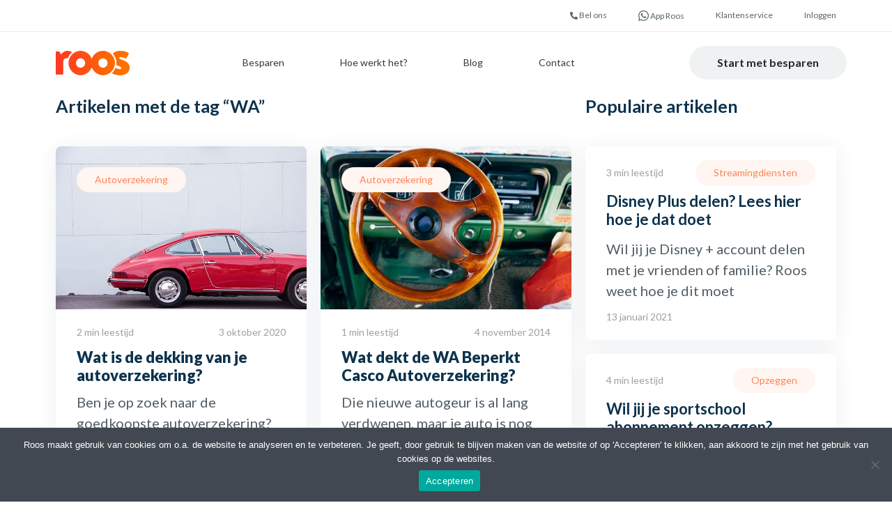

--- FILE ---
content_type: text/html; charset=UTF-8
request_url: https://halloroos.nl/blog/tag/wa/
body_size: 13844
content:
<!DOCTYPE html> <!--[if lt IE 7 ]><html lang="nl" class="ie6"> <![endif]--> <!--[if IE 7 ]><html lang="nl" class="ie7"> <![endif]--> <!--[if IE 8 ]><html lang="nl" class="ie8"> <![endif]--> <!--[if IE 9 ]><html lang="nl" class="ie9"> <![endif]--> <!--[if (gt IE 9)|!(IE)]><!--><html lang="nl" class="modern-ie"> <!--<![endif]--><head><meta charset="utf-8"><meta content="width=device-width, initial-scale=1" name="viewport"><link rel="shortcut icon" type='image/x-icon' href="/app/themes/halloroos/favicon.png"/><title>Meer weten over WA? Roos legt het je uit.</title><meta name='robots' content='max-image-preview:large' /><style>img:is([sizes="auto" i], [sizes^="auto," i]) { contain-intrinsic-size: 3000px 1500px }</style> <script data-cfasync="false" data-pagespeed-no-defer>var gtm4wp_datalayer_name = "dataLayer";
	var dataLayer = dataLayer || [];</script> <meta name="description" content="Meer weten over WA? Roos onderzoekt en legt uit. Zo wordt jij financieel slimmer en hou je geld over. Dat is makkelijk." /><meta name="robots" content="index, follow, max-snippet:-1, max-image-preview:large, max-video-preview:-1" /><link rel="canonical" href="https://halloroos.nl/blog/tag/wa/" /><meta property="og:locale" content="nl_NL" /><meta property="og:type" content="article" /><meta property="og:title" content="Meer weten over WA? Roos legt het je uit." /><meta property="og:description" content="Meer weten over WA? Roos onderzoekt en legt uit. Zo wordt jij financieel slimmer en hou je geld over. Dat is makkelijk." /><meta property="og:url" content="https://halloroos.nl/blog/tag/wa/" /><meta property="og:site_name" content="Roos" /><meta property="og:image" content="https://halloroos.nl/app/uploads/2020/10/open-graph-image-fb.png" /><meta property="og:image:width" content="2030" /><meta property="og:image:height" content="1062" /><meta name="twitter:card" content="summary_large_image" /><meta name="twitter:site" content="@halloroosnl" /> <script type="application/ld+json" class="yoast-schema-graph">{"@context":"https://schema.org","@graph":[{"@type":"Organization","@id":"https://halloroos.nl/#organization","name":"Roos","url":"https://halloroos.nl/","sameAs":["https://www.facebook.com/roosnl/","https://www.instagram.com/halloroosnl/","https://www.linkedin.com/company/5388288","https://www.youtube.com/channel/UCC0oMEyTDGwgFr9_6KlE3Ig","https://twitter.com/halloroosnl"],"logo":{"@type":"ImageObject","@id":"https://halloroos.nl/#logo","inLanguage":"nl-NL","url":"https://halloroos.nl/app/uploads/2020/10/400px.png","width":400,"height":131,"caption":"Roos"},"image":{"@id":"https://halloroos.nl/#logo"}},{"@type":"WebSite","@id":"https://halloroos.nl/#website","url":"https://halloroos.nl/","name":"Roos","description":"Jouw financi\u00eble assistent","publisher":{"@id":"https://halloroos.nl/#organization"},"potentialAction":[{"@type":"SearchAction","target":"https://halloroos.nl/?s={search_term_string}","query-input":"required name=search_term_string"}],"inLanguage":"nl-NL"},{"@type":"CollectionPage","@id":"https://halloroos.nl/blog/tag/wa/#webpage","url":"https://halloroos.nl/blog/tag/wa/","name":"Meer weten over WA? Roos legt het je uit.","isPartOf":{"@id":"https://halloroos.nl/#website"},"description":"Meer weten over WA? Roos onderzoekt en legt uit. Zo wordt jij financieel slimmer en hou je geld over. Dat is makkelijk.","breadcrumb":{"@id":"https://halloroos.nl/blog/tag/wa/#breadcrumb"},"inLanguage":"nl-NL","potentialAction":[{"@type":"ReadAction","target":["https://halloroos.nl/blog/tag/wa/"]}]},{"@type":"BreadcrumbList","@id":"https://halloroos.nl/blog/tag/wa/#breadcrumb","itemListElement":[{"@type":"ListItem","position":1,"item":{"@type":"WebPage","@id":"https://halloroos.nl/","url":"https://halloroos.nl/","name":"Home"}},{"@type":"ListItem","position":2,"item":{"@type":"WebPage","@id":"https://halloroos.nl/blog/tag/wa/","url":"https://halloroos.nl/blog/tag/wa/","name":"WA"}}]}]}</script> <link rel='dns-prefetch' href='//kit.fontawesome.com' /><link rel='dns-prefetch' href='//fonts.googleapis.com' /><link rel="alternate" type="application/rss+xml" title="Roos &raquo; WA tag feed" href="https://halloroos.nl/blog/tag/wa/feed/" /> <script defer src="[data-uri]"></script> <link rel='stylesheet' id='reusablec-block-css-css' href='https://halloroos.nl/app/cache/autoptimize/autoptimize_single_1b05dc75161d614132908c27ab225a58.php?ver=6.8.2' type='text/css' media='all' /><style id='wp-emoji-styles-inline-css' type='text/css'>img.wp-smiley, img.emoji {
		display: inline !important;
		border: none !important;
		box-shadow: none !important;
		height: 1em !important;
		width: 1em !important;
		margin: 0 0.07em !important;
		vertical-align: -0.1em !important;
		background: none !important;
		padding: 0 !important;
	}</style><link rel='stylesheet' id='wp-block-library-css' href='https://halloroos.nl/wp/wp-includes/css/dist/block-library/style.min.css?ver=6.8.2' type='text/css' media='all' /><style id='classic-theme-styles-inline-css' type='text/css'>/*! This file is auto-generated */
.wp-block-button__link{color:#fff;background-color:#32373c;border-radius:9999px;box-shadow:none;text-decoration:none;padding:calc(.667em + 2px) calc(1.333em + 2px);font-size:1.125em}.wp-block-file__button{background:#32373c;color:#fff;text-decoration:none}</style><style id='safe-svg-svg-icon-style-inline-css' type='text/css'>.safe-svg-cover{text-align:center}.safe-svg-cover .safe-svg-inside{display:inline-block;max-width:100%}.safe-svg-cover svg{fill:currentColor;height:100%;max-height:100%;max-width:100%;width:100%}</style><style id='global-styles-inline-css' type='text/css'>:root{--wp--preset--aspect-ratio--square: 1;--wp--preset--aspect-ratio--4-3: 4/3;--wp--preset--aspect-ratio--3-4: 3/4;--wp--preset--aspect-ratio--3-2: 3/2;--wp--preset--aspect-ratio--2-3: 2/3;--wp--preset--aspect-ratio--16-9: 16/9;--wp--preset--aspect-ratio--9-16: 9/16;--wp--preset--color--black: #000000;--wp--preset--color--cyan-bluish-gray: #abb8c3;--wp--preset--color--white: #ffffff;--wp--preset--color--pale-pink: #f78da7;--wp--preset--color--vivid-red: #cf2e2e;--wp--preset--color--luminous-vivid-orange: #ff6900;--wp--preset--color--luminous-vivid-amber: #fcb900;--wp--preset--color--light-green-cyan: #7bdcb5;--wp--preset--color--vivid-green-cyan: #00d084;--wp--preset--color--pale-cyan-blue: #8ed1fc;--wp--preset--color--vivid-cyan-blue: #0693e3;--wp--preset--color--vivid-purple: #9b51e0;--wp--preset--gradient--vivid-cyan-blue-to-vivid-purple: linear-gradient(135deg,rgba(6,147,227,1) 0%,rgb(155,81,224) 100%);--wp--preset--gradient--light-green-cyan-to-vivid-green-cyan: linear-gradient(135deg,rgb(122,220,180) 0%,rgb(0,208,130) 100%);--wp--preset--gradient--luminous-vivid-amber-to-luminous-vivid-orange: linear-gradient(135deg,rgba(252,185,0,1) 0%,rgba(255,105,0,1) 100%);--wp--preset--gradient--luminous-vivid-orange-to-vivid-red: linear-gradient(135deg,rgba(255,105,0,1) 0%,rgb(207,46,46) 100%);--wp--preset--gradient--very-light-gray-to-cyan-bluish-gray: linear-gradient(135deg,rgb(238,238,238) 0%,rgb(169,184,195) 100%);--wp--preset--gradient--cool-to-warm-spectrum: linear-gradient(135deg,rgb(74,234,220) 0%,rgb(151,120,209) 20%,rgb(207,42,186) 40%,rgb(238,44,130) 60%,rgb(251,105,98) 80%,rgb(254,248,76) 100%);--wp--preset--gradient--blush-light-purple: linear-gradient(135deg,rgb(255,206,236) 0%,rgb(152,150,240) 100%);--wp--preset--gradient--blush-bordeaux: linear-gradient(135deg,rgb(254,205,165) 0%,rgb(254,45,45) 50%,rgb(107,0,62) 100%);--wp--preset--gradient--luminous-dusk: linear-gradient(135deg,rgb(255,203,112) 0%,rgb(199,81,192) 50%,rgb(65,88,208) 100%);--wp--preset--gradient--pale-ocean: linear-gradient(135deg,rgb(255,245,203) 0%,rgb(182,227,212) 50%,rgb(51,167,181) 100%);--wp--preset--gradient--electric-grass: linear-gradient(135deg,rgb(202,248,128) 0%,rgb(113,206,126) 100%);--wp--preset--gradient--midnight: linear-gradient(135deg,rgb(2,3,129) 0%,rgb(40,116,252) 100%);--wp--preset--font-size--small: 13px;--wp--preset--font-size--medium: 20px;--wp--preset--font-size--large: 36px;--wp--preset--font-size--x-large: 42px;--wp--preset--spacing--20: 0.44rem;--wp--preset--spacing--30: 0.67rem;--wp--preset--spacing--40: 1rem;--wp--preset--spacing--50: 1.5rem;--wp--preset--spacing--60: 2.25rem;--wp--preset--spacing--70: 3.38rem;--wp--preset--spacing--80: 5.06rem;--wp--preset--shadow--natural: 6px 6px 9px rgba(0, 0, 0, 0.2);--wp--preset--shadow--deep: 12px 12px 50px rgba(0, 0, 0, 0.4);--wp--preset--shadow--sharp: 6px 6px 0px rgba(0, 0, 0, 0.2);--wp--preset--shadow--outlined: 6px 6px 0px -3px rgba(255, 255, 255, 1), 6px 6px rgba(0, 0, 0, 1);--wp--preset--shadow--crisp: 6px 6px 0px rgba(0, 0, 0, 1);}:where(.is-layout-flex){gap: 0.5em;}:where(.is-layout-grid){gap: 0.5em;}body .is-layout-flex{display: flex;}.is-layout-flex{flex-wrap: wrap;align-items: center;}.is-layout-flex > :is(*, div){margin: 0;}body .is-layout-grid{display: grid;}.is-layout-grid > :is(*, div){margin: 0;}:where(.wp-block-columns.is-layout-flex){gap: 2em;}:where(.wp-block-columns.is-layout-grid){gap: 2em;}:where(.wp-block-post-template.is-layout-flex){gap: 1.25em;}:where(.wp-block-post-template.is-layout-grid){gap: 1.25em;}.has-black-color{color: var(--wp--preset--color--black) !important;}.has-cyan-bluish-gray-color{color: var(--wp--preset--color--cyan-bluish-gray) !important;}.has-white-color{color: var(--wp--preset--color--white) !important;}.has-pale-pink-color{color: var(--wp--preset--color--pale-pink) !important;}.has-vivid-red-color{color: var(--wp--preset--color--vivid-red) !important;}.has-luminous-vivid-orange-color{color: var(--wp--preset--color--luminous-vivid-orange) !important;}.has-luminous-vivid-amber-color{color: var(--wp--preset--color--luminous-vivid-amber) !important;}.has-light-green-cyan-color{color: var(--wp--preset--color--light-green-cyan) !important;}.has-vivid-green-cyan-color{color: var(--wp--preset--color--vivid-green-cyan) !important;}.has-pale-cyan-blue-color{color: var(--wp--preset--color--pale-cyan-blue) !important;}.has-vivid-cyan-blue-color{color: var(--wp--preset--color--vivid-cyan-blue) !important;}.has-vivid-purple-color{color: var(--wp--preset--color--vivid-purple) !important;}.has-black-background-color{background-color: var(--wp--preset--color--black) !important;}.has-cyan-bluish-gray-background-color{background-color: var(--wp--preset--color--cyan-bluish-gray) !important;}.has-white-background-color{background-color: var(--wp--preset--color--white) !important;}.has-pale-pink-background-color{background-color: var(--wp--preset--color--pale-pink) !important;}.has-vivid-red-background-color{background-color: var(--wp--preset--color--vivid-red) !important;}.has-luminous-vivid-orange-background-color{background-color: var(--wp--preset--color--luminous-vivid-orange) !important;}.has-luminous-vivid-amber-background-color{background-color: var(--wp--preset--color--luminous-vivid-amber) !important;}.has-light-green-cyan-background-color{background-color: var(--wp--preset--color--light-green-cyan) !important;}.has-vivid-green-cyan-background-color{background-color: var(--wp--preset--color--vivid-green-cyan) !important;}.has-pale-cyan-blue-background-color{background-color: var(--wp--preset--color--pale-cyan-blue) !important;}.has-vivid-cyan-blue-background-color{background-color: var(--wp--preset--color--vivid-cyan-blue) !important;}.has-vivid-purple-background-color{background-color: var(--wp--preset--color--vivid-purple) !important;}.has-black-border-color{border-color: var(--wp--preset--color--black) !important;}.has-cyan-bluish-gray-border-color{border-color: var(--wp--preset--color--cyan-bluish-gray) !important;}.has-white-border-color{border-color: var(--wp--preset--color--white) !important;}.has-pale-pink-border-color{border-color: var(--wp--preset--color--pale-pink) !important;}.has-vivid-red-border-color{border-color: var(--wp--preset--color--vivid-red) !important;}.has-luminous-vivid-orange-border-color{border-color: var(--wp--preset--color--luminous-vivid-orange) !important;}.has-luminous-vivid-amber-border-color{border-color: var(--wp--preset--color--luminous-vivid-amber) !important;}.has-light-green-cyan-border-color{border-color: var(--wp--preset--color--light-green-cyan) !important;}.has-vivid-green-cyan-border-color{border-color: var(--wp--preset--color--vivid-green-cyan) !important;}.has-pale-cyan-blue-border-color{border-color: var(--wp--preset--color--pale-cyan-blue) !important;}.has-vivid-cyan-blue-border-color{border-color: var(--wp--preset--color--vivid-cyan-blue) !important;}.has-vivid-purple-border-color{border-color: var(--wp--preset--color--vivid-purple) !important;}.has-vivid-cyan-blue-to-vivid-purple-gradient-background{background: var(--wp--preset--gradient--vivid-cyan-blue-to-vivid-purple) !important;}.has-light-green-cyan-to-vivid-green-cyan-gradient-background{background: var(--wp--preset--gradient--light-green-cyan-to-vivid-green-cyan) !important;}.has-luminous-vivid-amber-to-luminous-vivid-orange-gradient-background{background: var(--wp--preset--gradient--luminous-vivid-amber-to-luminous-vivid-orange) !important;}.has-luminous-vivid-orange-to-vivid-red-gradient-background{background: var(--wp--preset--gradient--luminous-vivid-orange-to-vivid-red) !important;}.has-very-light-gray-to-cyan-bluish-gray-gradient-background{background: var(--wp--preset--gradient--very-light-gray-to-cyan-bluish-gray) !important;}.has-cool-to-warm-spectrum-gradient-background{background: var(--wp--preset--gradient--cool-to-warm-spectrum) !important;}.has-blush-light-purple-gradient-background{background: var(--wp--preset--gradient--blush-light-purple) !important;}.has-blush-bordeaux-gradient-background{background: var(--wp--preset--gradient--blush-bordeaux) !important;}.has-luminous-dusk-gradient-background{background: var(--wp--preset--gradient--luminous-dusk) !important;}.has-pale-ocean-gradient-background{background: var(--wp--preset--gradient--pale-ocean) !important;}.has-electric-grass-gradient-background{background: var(--wp--preset--gradient--electric-grass) !important;}.has-midnight-gradient-background{background: var(--wp--preset--gradient--midnight) !important;}.has-small-font-size{font-size: var(--wp--preset--font-size--small) !important;}.has-medium-font-size{font-size: var(--wp--preset--font-size--medium) !important;}.has-large-font-size{font-size: var(--wp--preset--font-size--large) !important;}.has-x-large-font-size{font-size: var(--wp--preset--font-size--x-large) !important;}
:where(.wp-block-post-template.is-layout-flex){gap: 1.25em;}:where(.wp-block-post-template.is-layout-grid){gap: 1.25em;}
:where(.wp-block-columns.is-layout-flex){gap: 2em;}:where(.wp-block-columns.is-layout-grid){gap: 2em;}
:root :where(.wp-block-pullquote){font-size: 1.5em;line-height: 1.6;}</style><link rel='stylesheet' id='contact-form-7-css' href='https://halloroos.nl/app/cache/autoptimize/autoptimize_single_64ac31699f5326cb3c76122498b76f66.php?ver=6.1.1' type='text/css' media='all' /><link rel='stylesheet' id='cookie-notice-front-css' href='https://halloroos.nl/app/plugins/cookie-notice/css/front.min.css?ver=2.5.7' type='text/css' media='all' /><link rel='stylesheet' id='kk-star-ratings-css' href='https://halloroos.nl/app/plugins/kk-star-ratings/src/core/public/css/kk-star-ratings.min.css?ver=5.4.10.2' type='text/css' media='all' /><link rel='stylesheet' id='slick-css' href='https://halloroos.nl/app/themes/halloroos/css/slick.min.css?ver=6.8.2' type='text/css' media='all' /><link rel='stylesheet' id='google-fonts-css' href='https://fonts.googleapis.com/css2?family=Lato:wght@400;700;900&#038;display=swap' type='text/css' media='all' /><link rel='stylesheet' id='style-css' href='https://halloroos.nl/app/themes/halloroos/newdesign/assets/css/all.min.css?ver=1644486753' type='text/css' media='all' /> <script defer id="cookie-notice-front-js-before" src="[data-uri]"></script> <script defer type="text/javascript" src="https://halloroos.nl/app/plugins/cookie-notice/js/front.min.js?ver=2.5.7" id="cookie-notice-front-js"></script> <script defer type="text/javascript" src="https://kit.fontawesome.com/ca6853a235.js?ver=6.8.2" id="fa-js"></script> <script type="text/javascript" src="https://halloroos.nl/wp/wp-includes/js/jquery/jquery.min.js?ver=3.7.1" id="jquery-core-js"></script> <script defer type="text/javascript" src="https://halloroos.nl/wp/wp-includes/js/jquery/jquery-migrate.min.js?ver=3.4.1" id="jquery-migrate-js"></script> <link rel="https://api.w.org/" href="https://halloroos.nl/wp-json/" /><link rel="alternate" title="JSON" type="application/json" href="https://halloroos.nl/wp-json/wp/v2/tags/269" /><link rel="EditURI" type="application/rsd+xml" title="RSD" href="https://halloroos.nl/wp/xmlrpc.php?rsd" /><meta name="generator" content="WordPress 6.8.2" />  <script data-cfasync="false" data-pagespeed-no-defer type="text/javascript">var dataLayer_content = {"pagePostType":"post","pagePostType2":"tag-post"};
	dataLayer.push( dataLayer_content );</script> <script data-cfasync="false" data-pagespeed-no-defer type="text/javascript">(function(w,d,s,l,i){w[l]=w[l]||[];w[l].push({'gtm.start':
new Date().getTime(),event:'gtm.js'});var f=d.getElementsByTagName(s)[0],
j=d.createElement(s),dl=l!='dataLayer'?'&l='+l:'';j.async=true;j.src=
'//www.googletagmanager.com/gtm.js?id='+i+dl;f.parentNode.insertBefore(j,f);
})(window,document,'script','dataLayer','GTM-5B73PDX');</script> <meta name="generator" content="Powered by WPBakery Page Builder - drag and drop page builder for WordPress."/><style type="text/css" id="wp-custom-css">.mod-set_alert {
	max-width: 600px;
	margin-left: auto;
	margin-right: auto;
}
.mod-article .mod-set_alert {
	max-width: 100%;
}
.wp-image-23083 {
    width: 250px;
    height: 300px;
    object-fit: cover;
    object-position: top;
    border-radius: 10px;
    margin: 0 0 20px 20px;
}

#author_custom5833 {
    border-top: dashed 2px #0b324c;
    margin-top: 30px;
    padding-top: 25px;
}

table {
    max-width: 100%;
    overflow: auto;
    display: block;
    width: fit-content;
    margin: 0 auto 30px;
}

ol.steps h5 {
    padding-top: 5px;
    padding-bottom: 6px;
}

.page-id-23125 .wp-block-latest-posts li {
    background: #fff;
    border-radius: 8px;
    z-index: 0;
    box-shadow: 0 4px 32px rgba(12, 50, 76, .08);
    padding: 20px;
	width: calc(50% - 10px);
}

.page-id-23125 .content .layout-wrap {
	max-width: 900px;
}

@media screen and (max-width: 460px) {
	.page-id-23125 .layout-wrap figure {
    float: right;
    margin: auto;
}
	.page-id-23125 .wp-block-latest-posts li { width: 100%; }
}

/*
.page-template-single-page a, .page-template-default a {
    color: #51595f;
}*/
/*
@media (max-width: 567px) {
.mod-previews .preview.large {
    padding: 0;
}
.mod-previews .preview.large .image-wrap {
    padding: 10px;
    background: #e84435;
    background: linear-gradient(to right,#e84435,#f57f17);
}
.mod-previews .preview.large .content-wrap {
    padding: 20px 20px 10px;
}
.mod-previews .preview.large h1, .mod-previews .preview.large h2 {
  font-size: 2.5rem;
}
*/	
.hide-on-mobile {
  display: none;
}
}

img.alignleft {
	float: left;
	clear: left;
}

img.alignright {
	float: right;
	clear: right;
}

.newsletter-form + .wpcf7-response-output {
	color: #fff;
}

.grecaptcha-badge { visibility: hidden; }

.new-design .mod-header ul.menu li {
	margin-right: 8rem;
}</style><noscript><style>.wpb_animate_when_almost_visible { opacity: 1; }</style></noscript></head><body class="archive tag tag-wa tag-269 wp-theme-halloroos cookies-not-set wpb-js-composer js-comp-ver-6.4.1 vc_responsive new-design"> <noscript><iframe src="https://www.googletagmanager.com/ns.html?id=GTM-5B73PDX" height="0" width="0" style="display:none;visibility:hidden" aria-hidden="true"></iframe></noscript><header><section class="top-bar"><div class="layout-wrap"><nav><ul class="top-bar__menu top-bar__left"></ul><ul class="top-bar__menu top-bar__right"><li class=" menu-item menu-item-type-custom menu-item-object-custom menu-item-8674"> <a href="tel:31682598646"><svg style="height: 11px; position: relative; top: 2px;" aria-hidden="true" focusable="false" data-prefix="fas" data-icon="phone-alt" class="svg-inline--fa fa-phone-alt fa-w-16" role="img" xmlns="http://www.w3.org/2000/svg" viewBox="0 0 512 512"><path fill="currentColor" d="M497.39 361.8l-112-48a24 24 0 0 0-28 6.9l-49.6 60.6A370.66 370.66 0 0 1 130.6 204.11l60.6-49.6a23.94 23.94 0 0 0 6.9-28l-48-112A24.16 24.16 0 0 0 122.6.61l-104 24A24 24 0 0 0 0 48c0 256.5 207.9 464 464 464a24 24 0 0 0 23.4-18.6l24-104a24.29 24.29 0 0 0-14.01-27.6z"></path></svg> Bel ons</a></li><li class=" menu-item menu-item-type-custom menu-item-object-custom menu-item-8675"> <a href="https://wa.me/31682598646"><svg style="width: 15px; position: relative; top: 4px;" aria-hidden="true" focusable="false" data-prefix="fab" data-icon="whatsapp" class="svg-inline--fa fa-whatsapp fa-w-14" role="img" xmlns="http://www.w3.org/2000/svg" viewBox="0 0 448 512"><path fill="currentColor" d="M380.9 97.1C339 55.1 283.2 32 223.9 32c-122.4 0-222 99.6-222 222 0 39.1 10.2 77.3 29.6 111L0 480l117.7-30.9c32.4 17.7 68.9 27 106.1 27h.1c122.3 0 224.1-99.6 224.1-222 0-59.3-25.2-115-67.1-157zm-157 341.6c-33.2 0-65.7-8.9-94-25.7l-6.7-4-69.8 18.3L72 359.2l-4.4-7c-18.5-29.4-28.2-63.3-28.2-98.2 0-101.7 82.8-184.5 184.6-184.5 49.3 0 95.6 19.2 130.4 54.1 34.8 34.9 56.2 81.2 56.1 130.5 0 101.8-84.9 184.6-186.6 184.6zm101.2-138.2c-5.5-2.8-32.8-16.2-37.9-18-5.1-1.9-8.8-2.8-12.5 2.8-3.7 5.6-14.3 18-17.6 21.8-3.2 3.7-6.5 4.2-12 1.4-32.6-16.3-54-29.1-75.5-66-5.7-9.8 5.7-9.1 16.3-30.3 1.8-3.7.9-6.9-.5-9.7-1.4-2.8-12.5-30.1-17.1-41.2-4.5-10.8-9.1-9.3-12.5-9.5-3.2-.2-6.9-.2-10.6-.2-3.7 0-9.7 1.4-14.8 6.9-5.1 5.6-19.4 19-19.4 46.3 0 27.3 19.9 53.7 22.6 57.4 2.8 3.7 39.1 59.7 94.8 83.8 35.2 15.2 49 16.5 66.6 13.9 10.7-1.6 32.8-13.4 37.4-26.4 4.6-13 4.6-24.1 3.2-26.4-1.3-2.5-5-3.9-10.5-6.6z"></path></svg> App Roos</a></li><li class=" menu-item menu-item-type-post_type menu-item-object-page menu-item-8672"> <a href="https://halloroos.nl/contact/">Klantenservice</a></li><li class=" menu-item menu-item-type-custom menu-item-object-custom menu-item-8673"> <a href="https://f.halloroos.nl/login">Inloggen</a></li></ul></nav></div></section><section class="mod-header"><div class="layout-wrap"><div class="mod-header__wrapper"><h2 class="mod-header__logo"><a href="/">Roos</a></h2><ul class="mod-header__content"><li id="nav_menu-6" class="widget widget_nav_menu"><div class="menu-header-menu-new-design-container"><ul id="menu-header-menu-new-design" class="menu"><li id="menu-item-10186" class="menu-item menu-item-type-post_type menu-item-object-page menu-item-10186"><a href="https://halloroos.nl/start-met-besparen/">Besparen</a></li><li id="menu-item-8531" class="menu-item menu-item-type-custom menu-item-object-custom menu-item-8531"><a href="/hoe-werkt-roos/">Hoe werkt het?</a></li><li id="menu-item-8530" class="menu-item menu-item-type-custom menu-item-object-custom menu-item-8530"><a href="/blog/">Blog</a></li><li id="menu-item-8719" class="menu-item menu-item-type-post_type menu-item-object-page menu-item-8719"><a href="https://halloroos.nl/contact/">Contact</a></li></ul></div></li><li id="social_icons-3" class="widget widget_social_icons"><div class="social-icons"> <a class="social-icons__icon social-icons__icon--facebook" href="https://www.facebook.com/roosnl"><i class="halloroos-icon-facebook-round"></i></a> <a class="social-icons__icon social-icons__icon--instagram" href="https://www.instagram.com/halloroosnl/"><i class="halloroos-icon-instagram"></i></a> <a class="social-icons__icon social-icons__icon--youtube" href="https://www.youtube.com/channel/UCC0oMEyTDGwgFr9_6KlE3Ig"><i class="halloroos-icon-youtube"></i></a> <a class="social-icons__icon social-icons__icon--twitter" href="https://twitter.com/halloroosnl"><i class="halloroos-icon-twitter"></i></a></div></li><li id="custom_html-10" class="widget_text widget widget_custom_html"><div class="textwidget custom-html-widget"><div> <a class="btn btn--secondary mod-header__login" href="https://halloroos.nl/start-met-besparen/">Start met besparen</a></div></div></li></ul><div class="mod-header__toggle"><i></i></div></div></div></section></header><div class="layout-wrap columns-2-1"><div class="layout-left"><section class="mod-previews"><h1 class="mod-previews__title">Artikelen met de tag <b>&ldquo;WA&rdquo;</b></h1><div class="mod-previews__items"><article class="preview"><div class="image-wrap"> <a class="image" href="https://halloroos.nl/blog/autoverzekering/dekking-autoverzekering/" > <img src="https://halloroos.nl/app/uploads/2019/02/red-car-wall-640.jpeg" /> </a> <a class="category" href="https://halloroos.nl/blog/autoverzekering/">Autoverzekering</a></div><div class="content-wrap"><header><div class="meta"><div class="read-time">2 min leestijd</div><div class="posted-on"><time class="entry-date published updated" datetime="2020-10-03T11:11:30+02:00">3 oktober 2020</time></div></div><h2 class="title"><a href="https://halloroos.nl/blog/autoverzekering/dekking-autoverzekering/">Wat is de dekking van je autoverzekering?</a></h2></header><div class="summary"><p>Ben je op zoek naar de goedkoopste autoverzekering? Dekking bepaald een groot deel van je ...</p></div></div></article><article class="preview"><div class="image-wrap"> <a class="image" href="https://halloroos.nl/blog/autoverzekering/basisdekking-wa-beperkt-casco/" > <img src="https://halloroos.nl/app/uploads/2014/10/WoodWheel.jpg" /> </a> <a class="category" href="https://halloroos.nl/blog/autoverzekering/">Autoverzekering</a></div><div class="content-wrap"><header><div class="meta"><div class="read-time">1 min leestijd</div><div class="posted-on"><time class="entry-date published updated" datetime="2014-11-04T16:57:35+01:00">4 november 2014</time></div></div><h2 class="title"><a href="https://halloroos.nl/blog/autoverzekering/basisdekking-wa-beperkt-casco/">Wat dekt de WA Beperkt Casco Autoverzekering?</a></h2></header><div class="summary"><p> Die nieuwe autogeur is al lang verdwenen, maar je auto is nog helemaal niet klaar voor de ...</p></div></div></article><article class="preview"><div class="image-wrap"> <a class="image" href="https://halloroos.nl/blog/autoverzekering/basisdekking-wa-autoverzekering/" > <img src="https://halloroos.nl/app/uploads/2014/11/car-450743_1280_13.jpg" /> </a> <a class="category" href="https://halloroos.nl/blog/autoverzekering/">Autoverzekering</a></div><div class="content-wrap"><header><div class="meta"><div class="read-time">1 min leestijd</div><div class="posted-on"><time class="entry-date published updated" datetime="2014-11-04T16:57:16+01:00">4 november 2014</time></div></div><h2 class="title"><a href="https://halloroos.nl/blog/autoverzekering/basisdekking-wa-autoverzekering/">De WA-autoverzekering: de goedkoopste basis­dekking</a></h2></header><div class="summary"><p> De WA-autoverzekering is de goedkoopste basisdekking voor je auto. Je hoeft er niet al te ...</p></div></div></article><article class="preview"><div class="image-wrap"> <a class="image" href="https://halloroos.nl/blog/autoverzekering/basisdekking-wa-volledig-casco/" > <img src="https://halloroos.nl/app/uploads/2014/10/54H.jpg" /> </a> <a class="category" href="https://halloroos.nl/blog/autoverzekering/">Autoverzekering</a></div><div class="content-wrap"><header><div class="meta"><div class="read-time">1 min leestijd</div><div class="posted-on"><time class="entry-date published updated" datetime="2014-11-04T16:56:59+01:00">4 november 2014</time></div></div><h2 class="title"><a href="https://halloroos.nl/blog/autoverzekering/basisdekking-wa-volledig-casco/">De WA Volledig Casco Autoverzekering: voor alle gevaren verzekerd</a></h2></header><div class="summary"><p> De WA Volledig Casco Autoverzekering is beter bekend als de All Risk autoverzekering. Wordt ...</p></div></div></article><article class="preview"><div class="image-wrap"> <a class="image" href="https://halloroos.nl/blog/autoverzekering/basisdekking/" > <img src="https://halloroos.nl/app/uploads/2014/10/Dollarphotoclub_65207330.jpg" /> </a> <a class="category" href="https://halloroos.nl/blog/autoverzekering/">Autoverzekering</a></div><div class="content-wrap"><header><div class="meta"><div class="read-time">1 min leestijd</div><div class="posted-on"><time class="entry-date published updated" datetime="2014-11-04T16:56:40+01:00">4 november 2014</time></div></div><h2 class="title"><a href="https://halloroos.nl/blog/autoverzekering/basisdekking/">Een autoverzekering? Kies je basisdekking!</a></h2></header><div class="summary"><p>Heb jij je eigen auto? Dan heb je het vast, maar hoop je er nooit gebruik van te moeten maken: ...</p></div></div></article></div></section></div><div class="layout-right"><section class="mod-ankeilers"><h2> <b>Populaire</b> artikelen</h2><ul><li><div class="content-wrap"><header><div class="read-time">3 min leestijd</div><h2 class="title"><a href="https://halloroos.nl/blog/streamingdiensten/disney-plus-account-delen/">Disney Plus delen? Lees hier hoe je dat doet</a></h2> <a class="category" href="https://halloroos.nl/blog/streamingdiensten/">Streamingdiensten</a></header><div class="summary"><p>Wil jij je Disney + account delen met je vrienden of familie? Roos weet hoe je dit moet</p></div><div class="posted-on"><time class="entry-date published updated" datetime="2021-01-13T09:00:19+01:00">13 januari 2021</time></div></div></li><li><div class="content-wrap"><header><div class="read-time">4 min leestijd</div><h2 class="title"><a href="https://halloroos.nl/blog/opzeggen/sportschool-abonnement-opzeggen/">Wil jij je sportschool abonnement opzeggen?</a></h2> <a class="category" href="https://halloroos.nl/blog/opzeggen/">Opzeggen</a></header><div class="summary"><p>Je was enthousiast begonnen met je voornemen om meer naar de sportschool te gaan, maar je gaat</p></div><div class="posted-on"><time class="entry-date published updated" datetime="2020-09-16T15:45:42+02:00">16 september 2020</time></div></div></li><li><div class="content-wrap"><header><div class="read-time">2 min leestijd</div><h2 class="title"><a href="https://halloroos.nl/blog/energie/top-5-sluipverbruikers-stroom/">Top 5 grote sluipverbruikers van stroom, welke heb jij thuis?</a></h2> <a class="category" href="https://halloroos.nl/blog/energie/">Energie</a></header><div class="summary"><p> Welke apparaten gebruiken bij jou thuis stroom zonder dat je het doorhebt? De zogeheten</p></div><div class="posted-on"><time class="entry-date published updated" datetime="2020-08-02T10:35:00+02:00">2 augustus 2020</time></div></div></li><li><div class="content-wrap"><header><div class="read-time">4 min leestijd</div><h2 class="title"><a href="https://halloroos.nl/blog/streamingdiensten/netflix-account-delen-familie-account/">Netflix account delen: hoe werkt een familie account?</a></h2> <a class="category" href="https://halloroos.nl/blog/streamingdiensten/">Streamingdiensten</a></header><div class="summary"><p>Lekker languit op de bank films en series kijken van Netflix. Dat willen je familie en vrienden</p></div><div class="posted-on"><time class="entry-date published updated" datetime="2020-01-19T16:07:00+01:00">19 januari 2020</time></div></div></li></ul></section></div></div><footer class="mod-footer"><div class="layout-wrap large"><div class="social columns-50-50"><ul class="layout-col"></ul><ul class="layout-col"></ul></div></div><div class="footer-breadcrumbs"><div class="layout-wrap large"><span><span><a href="https://halloroos.nl/">Home</a> / <span class="breadcrumb_last" aria-current="page">WA</span></span></span></div></div><section class="page-footer bg-gray"><div class="layout-wrap"><div class="page-footer__wrapper"><ul class="page-footer__column"><li id="custom_html-11" class="widget_text widget widget_custom_html"><div class="textwidget custom-html-widget"><a href="/"><img alt="Roos" class="logo" src="/app/uploads/2021/01/footer-logo.png"></a></div></li></ul><ul class="page-footer__column"><li id="nav_menu-7" class="widget widget_nav_menu"><h2 class="widgettitle">Over ons</h2><div class="menu-footer-column-1-container"><ul id="menu-footer-column-3" class="menu"><li class="menu-item menu-item-type-post_type menu-item-object-page menu-item-4938"><a href="https://halloroos.nl/over-ons/">Over ons</a></li><li class="menu-item menu-item-type-post_type menu-item-object-page menu-item-4943"><a href="https://halloroos.nl/samenwerken-met-roos/">Samenwerken met Roos</a></li><li class="menu-item menu-item-type-post_type menu-item-object-page menu-item-4939"><a href="https://halloroos.nl/team/">Team</a></li><li class="menu-item menu-item-type-post_type menu-item-object-page menu-item-10937"><a href="https://halloroos.nl/14-dagen-challenge/">14 dagen bespaarchallenge</a></li><li class="menu-item menu-item-type-post_type menu-item-object-page menu-item-4941"><a href="https://halloroos.nl/nieuwsbrief/">Nieuwsbrief</a></li><li class="menu-item menu-item-type-post_type menu-item-object-page menu-item-9927"><a href="https://halloroos.nl/vacatures/">Vacatures</a></li><li class="menu-item menu-item-type-post_type menu-item-object-page menu-item-4942"><a href="https://halloroos.nl/pers/">Pers</a></li></ul></div></li></ul><ul class="page-footer__column"><li id="nav_menu-8" class="widget widget_nav_menu"><h2 class="widgettitle">Roos</h2><div class="menu-footer-column-2-container"><ul id="menu-footer-column-4" class="menu"><li class="menu-item menu-item-type-post_type menu-item-object-page menu-item-4944"><a href="https://halloroos.nl/waarom-roos/">Daarom Roos</a></li><li class="menu-item menu-item-type-post_type menu-item-object-page menu-item-4945"><a href="https://halloroos.nl/manifest/">Manifest</a></li><li class="menu-item menu-item-type-post_type menu-item-object-page menu-item-9963"><a href="https://halloroos.nl/hoe-werkt-roos/">Hoe werkt Roos</a></li><li class="menu-item menu-item-type-post_type menu-item-object-page menu-item-9930"><a href="https://halloroos.nl/start-met-besparen/">Start met besparen</a></li><li class="menu-item menu-item-type-post_type menu-item-object-page menu-item-9933"><a href="https://halloroos.nl/energie/">Energie vergelijken</a></li><li class="menu-item menu-item-type-post_type menu-item-object-page menu-item-9934"><a href="https://halloroos.nl/autoverzekering/">Autoverzekering vergelijken</a></li><li class="menu-item menu-item-type-post_type menu-item-object-page menu-item-9931"><a href="https://halloroos.nl/mobiel/">Mobiel sim only &#038; abonnement</a></li><li class="menu-item menu-item-type-post_type menu-item-object-page menu-item-9932"><a href="https://halloroos.nl/internet-tv/">Internet, tv &#038; bellen vergelijken</a></li></ul></div></li></ul><ul class="page-footer__column"><li id="nav_menu-9" class="widget widget_nav_menu"><h2 class="widgettitle">Klantenservice</h2><div class="menu-footer-column-3-container"><ul id="menu-footer-column-5" class="menu"><li id="menu-item-8668" class="menu-item menu-item-type-post_type menu-item-object-page menu-item-8668"><a href="https://halloroos.nl/veelgestelde-vragen/">Veelgestelde vragen</a></li><li id="menu-item-8669" class="menu-item menu-item-type-post_type menu-item-object-page menu-item-8669"><a href="https://halloroos.nl/contact/">Contact</a></li></ul></div></li></ul><ul class="page-footer__column"><li id="custom_html-3" class="widget_text widget widget_custom_html"><h2 class="widgettitle">Volg Roos</h2><div class="textwidget custom-html-widget"><a class="btn btn--primary" href="/start-met-besparen/">Start met besparen</a></div></li><li id="social_icons-2" class="widget widget_social_icons"><div class="social-icons"> <a class="social-icons__icon social-icons__icon--facebook" href="https://www.facebook.com/roosnl"><i class="halloroos-icon-facebook-round"></i></a> <a class="social-icons__icon social-icons__icon--instagram" href="https://www.instagram.com/halloroosnl/"><i class="halloroos-icon-instagram"></i></a> <a class="social-icons__icon social-icons__icon--youtube" href="https://www.youtube.com/channel/UCC0oMEyTDGwgFr9_6KlE3Ig"><i class="halloroos-icon-youtube"></i></a> <a class="social-icons__icon social-icons__icon--twitter" href="https://twitter.com/halloroosnl"><i class="halloroos-icon-twitter"></i></a></div></li></ul></div></div></section><section class="copyright bg-gray-dark"><ul class="layout-wrap align-center"><li id="nav_menu-4" class="widget widget_nav_menu"><div class="menu-copyright-footer-container"><ul id="menu-copyright-footer" class="menu"><li id="menu-item-4956" class="menu-item menu-item-type-post_type menu-item-object-page menu-item-4956"><a href="https://halloroos.nl/privacy/">Privacy</a></li><li id="menu-item-4958" class="menu-item menu-item-type-post_type menu-item-object-page menu-item-4958"><a href="https://halloroos.nl/gebruikersvoorwaarden/">Gebruikersvoorwaarden</a></li><li id="menu-item-4957" class="menu-item menu-item-type-post_type menu-item-object-page menu-item-4957"><a href="https://halloroos.nl/cookiebeleid/">Cookiebeleid</a></li><li id="menu-item-4959" class="menu-item menu-item-type-post_type menu-item-object-page menu-item-4959"><a href="https://halloroos.nl/disclaimer/">Disclaimer</a></li><li id="menu-item-4960" class="menu-item menu-item-type-post_type menu-item-object-page menu-item-4960"><a href="https://halloroos.nl/dienstenwijzer/">Dienstenwijzer</a></li></ul></div></li><li id="custom_html-4" class="widget_text widget widget_custom_html"><div class="textwidget custom-html-widget"><p class="copyright__text font-size-14"> © 2020-2025 Roos</p></div></li></ul></section></footer> <script type="speculationrules">{"prefetch":[{"source":"document","where":{"and":[{"href_matches":"\/*"},{"not":{"href_matches":["\/wp\/wp-*.php","\/wp\/wp-admin\/*","\/app\/uploads\/*","\/app\/*","\/app\/plugins\/*","\/app\/themes\/halloroos\/*","\/*\\?(.+)"]}},{"not":{"selector_matches":"a[rel~=\"nofollow\"]"}},{"not":{"selector_matches":".no-prefetch, .no-prefetch a"}}]},"eagerness":"conservative"}]}</script> <script type="text/javascript" src="https://halloroos.nl/wp/wp-includes/js/dist/hooks.min.js?ver=4d63a3d491d11ffd8ac6" id="wp-hooks-js"></script> <script type="text/javascript" src="https://halloroos.nl/wp/wp-includes/js/dist/i18n.min.js?ver=5e580eb46a90c2b997e6" id="wp-i18n-js"></script> <script defer id="wp-i18n-js-after" src="[data-uri]"></script> <script defer type="text/javascript" src="https://halloroos.nl/app/cache/autoptimize/autoptimize_single_96e7dc3f0e8559e4a3f3ca40b17ab9c3.php?ver=6.1.1" id="swv-js"></script> <script defer id="contact-form-7-js-translations" src="[data-uri]"></script> <script defer id="contact-form-7-js-before" src="[data-uri]"></script> <script defer type="text/javascript" src="https://halloroos.nl/app/cache/autoptimize/autoptimize_single_2912c657d0592cc532dff73d0d2ce7bb.php?ver=6.1.1" id="contact-form-7-js"></script> <script defer id="kk-star-ratings-js-extra" src="[data-uri]"></script> <script defer type="text/javascript" src="https://halloroos.nl/app/plugins/kk-star-ratings/src/core/public/js/kk-star-ratings.min.js?ver=5.4.10.2" id="kk-star-ratings-js"></script> <script defer type="text/javascript" src="https://halloroos.nl/app/cache/autoptimize/autoptimize_single_272f14f5de9caca54765bb008b7e660d.php?ver=1.22.1" id="gtm4wp-contact-form-7-tracker-js"></script> <script defer type="text/javascript" src="https://halloroos.nl/app/cache/autoptimize/autoptimize_single_416f52248a7f5b988d66f1ea80a196ce.php?ver=1.22.1" id="gtm4wp-form-move-tracker-js"></script> <script defer type="text/javascript" src="https://halloroos.nl/app/themes/halloroos/newdesign/assets/js/all.min.js?ver=1644486753" id="style-js"></script> <script defer type="text/javascript" src="https://www.google.com/recaptcha/api.js?render=6LfRnQgaAAAAAD93UCsPDJ5yB06YqD3_gavlswPn&amp;ver=3.0" id="google-recaptcha-js"></script> <script type="text/javascript" src="https://halloroos.nl/wp/wp-includes/js/dist/vendor/wp-polyfill.min.js?ver=3.15.0" id="wp-polyfill-js"></script> <script defer id="wpcf7-recaptcha-js-before" src="[data-uri]"></script> <script defer type="text/javascript" src="https://halloroos.nl/app/cache/autoptimize/autoptimize_single_ec0187677793456f98473f49d9e9b95f.php?ver=6.1.1" id="wpcf7-recaptcha-js"></script> <style>/* === VakCollectief footer bar settings === */
        .vakcollectief-footer {
            background-color: #f2f2f2; /* ← меняй цвет фона здесь */
            padding: 12px 16px;
            text-align: center;
            font-size: 14px;
            line-height: 1.5;
        }

        .vakcollectief-footer a {
            color: inherit;
            text-decoration: underline;
            font-weight: 500;
        }

        .vakcollectief-footer a:hover {
            text-decoration: none;
        }</style><div class="vakcollectief-footer"> Deze website is onderdeel van VakCollectief. <a
 href="https://docs.google.com/spreadsheets/d/1r4cg7iBY5pz6dfaDZZiTbXxEH3jc21NGhBtYmNH5Km4/edit?gid=0#gid=0"
 target="_blank"
 rel="nofollow noopener noreferrer noindex"
 > Bekijk hier ons volledige aanbod. </a></div><div id="cookie-notice" role="dialog" class="cookie-notice-hidden cookie-revoke-hidden cn-position-bottom" aria-label="Cookie Notice" style="background-color: rgba(66,72,81,1);"><div class="cookie-notice-container" style="color: #fff"><span id="cn-notice-text" class="cn-text-container">Roos maakt gebruik van cookies om o.a. de website te analyseren en te verbeteren. Je geeft, door gebruik te blijven maken van de website of op 'Accepteren' te klikken, aan akkoord te zijn met het gebruik van cookies op de websites.</span><span id="cn-notice-buttons" class="cn-buttons-container"><button id="cn-accept-cookie" data-cookie-set="accept" class="cn-set-cookie cn-button" aria-label="Accepteren" style="background-color: #00a99d">Accepteren</button></span><span id="cn-close-notice" data-cookie-set="accept" class="cn-close-icon" title="No"></span></div></div></body></html>

--- FILE ---
content_type: text/html; charset=utf-8
request_url: https://www.google.com/recaptcha/api2/anchor?ar=1&k=6LfRnQgaAAAAAD93UCsPDJ5yB06YqD3_gavlswPn&co=aHR0cHM6Ly9oYWxsb3Jvb3Mubmw6NDQz&hl=en&v=PoyoqOPhxBO7pBk68S4YbpHZ&size=invisible&anchor-ms=20000&execute-ms=30000&cb=xeycf3o7fc5f
body_size: 48593
content:
<!DOCTYPE HTML><html dir="ltr" lang="en"><head><meta http-equiv="Content-Type" content="text/html; charset=UTF-8">
<meta http-equiv="X-UA-Compatible" content="IE=edge">
<title>reCAPTCHA</title>
<style type="text/css">
/* cyrillic-ext */
@font-face {
  font-family: 'Roboto';
  font-style: normal;
  font-weight: 400;
  font-stretch: 100%;
  src: url(//fonts.gstatic.com/s/roboto/v48/KFO7CnqEu92Fr1ME7kSn66aGLdTylUAMa3GUBHMdazTgWw.woff2) format('woff2');
  unicode-range: U+0460-052F, U+1C80-1C8A, U+20B4, U+2DE0-2DFF, U+A640-A69F, U+FE2E-FE2F;
}
/* cyrillic */
@font-face {
  font-family: 'Roboto';
  font-style: normal;
  font-weight: 400;
  font-stretch: 100%;
  src: url(//fonts.gstatic.com/s/roboto/v48/KFO7CnqEu92Fr1ME7kSn66aGLdTylUAMa3iUBHMdazTgWw.woff2) format('woff2');
  unicode-range: U+0301, U+0400-045F, U+0490-0491, U+04B0-04B1, U+2116;
}
/* greek-ext */
@font-face {
  font-family: 'Roboto';
  font-style: normal;
  font-weight: 400;
  font-stretch: 100%;
  src: url(//fonts.gstatic.com/s/roboto/v48/KFO7CnqEu92Fr1ME7kSn66aGLdTylUAMa3CUBHMdazTgWw.woff2) format('woff2');
  unicode-range: U+1F00-1FFF;
}
/* greek */
@font-face {
  font-family: 'Roboto';
  font-style: normal;
  font-weight: 400;
  font-stretch: 100%;
  src: url(//fonts.gstatic.com/s/roboto/v48/KFO7CnqEu92Fr1ME7kSn66aGLdTylUAMa3-UBHMdazTgWw.woff2) format('woff2');
  unicode-range: U+0370-0377, U+037A-037F, U+0384-038A, U+038C, U+038E-03A1, U+03A3-03FF;
}
/* math */
@font-face {
  font-family: 'Roboto';
  font-style: normal;
  font-weight: 400;
  font-stretch: 100%;
  src: url(//fonts.gstatic.com/s/roboto/v48/KFO7CnqEu92Fr1ME7kSn66aGLdTylUAMawCUBHMdazTgWw.woff2) format('woff2');
  unicode-range: U+0302-0303, U+0305, U+0307-0308, U+0310, U+0312, U+0315, U+031A, U+0326-0327, U+032C, U+032F-0330, U+0332-0333, U+0338, U+033A, U+0346, U+034D, U+0391-03A1, U+03A3-03A9, U+03B1-03C9, U+03D1, U+03D5-03D6, U+03F0-03F1, U+03F4-03F5, U+2016-2017, U+2034-2038, U+203C, U+2040, U+2043, U+2047, U+2050, U+2057, U+205F, U+2070-2071, U+2074-208E, U+2090-209C, U+20D0-20DC, U+20E1, U+20E5-20EF, U+2100-2112, U+2114-2115, U+2117-2121, U+2123-214F, U+2190, U+2192, U+2194-21AE, U+21B0-21E5, U+21F1-21F2, U+21F4-2211, U+2213-2214, U+2216-22FF, U+2308-230B, U+2310, U+2319, U+231C-2321, U+2336-237A, U+237C, U+2395, U+239B-23B7, U+23D0, U+23DC-23E1, U+2474-2475, U+25AF, U+25B3, U+25B7, U+25BD, U+25C1, U+25CA, U+25CC, U+25FB, U+266D-266F, U+27C0-27FF, U+2900-2AFF, U+2B0E-2B11, U+2B30-2B4C, U+2BFE, U+3030, U+FF5B, U+FF5D, U+1D400-1D7FF, U+1EE00-1EEFF;
}
/* symbols */
@font-face {
  font-family: 'Roboto';
  font-style: normal;
  font-weight: 400;
  font-stretch: 100%;
  src: url(//fonts.gstatic.com/s/roboto/v48/KFO7CnqEu92Fr1ME7kSn66aGLdTylUAMaxKUBHMdazTgWw.woff2) format('woff2');
  unicode-range: U+0001-000C, U+000E-001F, U+007F-009F, U+20DD-20E0, U+20E2-20E4, U+2150-218F, U+2190, U+2192, U+2194-2199, U+21AF, U+21E6-21F0, U+21F3, U+2218-2219, U+2299, U+22C4-22C6, U+2300-243F, U+2440-244A, U+2460-24FF, U+25A0-27BF, U+2800-28FF, U+2921-2922, U+2981, U+29BF, U+29EB, U+2B00-2BFF, U+4DC0-4DFF, U+FFF9-FFFB, U+10140-1018E, U+10190-1019C, U+101A0, U+101D0-101FD, U+102E0-102FB, U+10E60-10E7E, U+1D2C0-1D2D3, U+1D2E0-1D37F, U+1F000-1F0FF, U+1F100-1F1AD, U+1F1E6-1F1FF, U+1F30D-1F30F, U+1F315, U+1F31C, U+1F31E, U+1F320-1F32C, U+1F336, U+1F378, U+1F37D, U+1F382, U+1F393-1F39F, U+1F3A7-1F3A8, U+1F3AC-1F3AF, U+1F3C2, U+1F3C4-1F3C6, U+1F3CA-1F3CE, U+1F3D4-1F3E0, U+1F3ED, U+1F3F1-1F3F3, U+1F3F5-1F3F7, U+1F408, U+1F415, U+1F41F, U+1F426, U+1F43F, U+1F441-1F442, U+1F444, U+1F446-1F449, U+1F44C-1F44E, U+1F453, U+1F46A, U+1F47D, U+1F4A3, U+1F4B0, U+1F4B3, U+1F4B9, U+1F4BB, U+1F4BF, U+1F4C8-1F4CB, U+1F4D6, U+1F4DA, U+1F4DF, U+1F4E3-1F4E6, U+1F4EA-1F4ED, U+1F4F7, U+1F4F9-1F4FB, U+1F4FD-1F4FE, U+1F503, U+1F507-1F50B, U+1F50D, U+1F512-1F513, U+1F53E-1F54A, U+1F54F-1F5FA, U+1F610, U+1F650-1F67F, U+1F687, U+1F68D, U+1F691, U+1F694, U+1F698, U+1F6AD, U+1F6B2, U+1F6B9-1F6BA, U+1F6BC, U+1F6C6-1F6CF, U+1F6D3-1F6D7, U+1F6E0-1F6EA, U+1F6F0-1F6F3, U+1F6F7-1F6FC, U+1F700-1F7FF, U+1F800-1F80B, U+1F810-1F847, U+1F850-1F859, U+1F860-1F887, U+1F890-1F8AD, U+1F8B0-1F8BB, U+1F8C0-1F8C1, U+1F900-1F90B, U+1F93B, U+1F946, U+1F984, U+1F996, U+1F9E9, U+1FA00-1FA6F, U+1FA70-1FA7C, U+1FA80-1FA89, U+1FA8F-1FAC6, U+1FACE-1FADC, U+1FADF-1FAE9, U+1FAF0-1FAF8, U+1FB00-1FBFF;
}
/* vietnamese */
@font-face {
  font-family: 'Roboto';
  font-style: normal;
  font-weight: 400;
  font-stretch: 100%;
  src: url(//fonts.gstatic.com/s/roboto/v48/KFO7CnqEu92Fr1ME7kSn66aGLdTylUAMa3OUBHMdazTgWw.woff2) format('woff2');
  unicode-range: U+0102-0103, U+0110-0111, U+0128-0129, U+0168-0169, U+01A0-01A1, U+01AF-01B0, U+0300-0301, U+0303-0304, U+0308-0309, U+0323, U+0329, U+1EA0-1EF9, U+20AB;
}
/* latin-ext */
@font-face {
  font-family: 'Roboto';
  font-style: normal;
  font-weight: 400;
  font-stretch: 100%;
  src: url(//fonts.gstatic.com/s/roboto/v48/KFO7CnqEu92Fr1ME7kSn66aGLdTylUAMa3KUBHMdazTgWw.woff2) format('woff2');
  unicode-range: U+0100-02BA, U+02BD-02C5, U+02C7-02CC, U+02CE-02D7, U+02DD-02FF, U+0304, U+0308, U+0329, U+1D00-1DBF, U+1E00-1E9F, U+1EF2-1EFF, U+2020, U+20A0-20AB, U+20AD-20C0, U+2113, U+2C60-2C7F, U+A720-A7FF;
}
/* latin */
@font-face {
  font-family: 'Roboto';
  font-style: normal;
  font-weight: 400;
  font-stretch: 100%;
  src: url(//fonts.gstatic.com/s/roboto/v48/KFO7CnqEu92Fr1ME7kSn66aGLdTylUAMa3yUBHMdazQ.woff2) format('woff2');
  unicode-range: U+0000-00FF, U+0131, U+0152-0153, U+02BB-02BC, U+02C6, U+02DA, U+02DC, U+0304, U+0308, U+0329, U+2000-206F, U+20AC, U+2122, U+2191, U+2193, U+2212, U+2215, U+FEFF, U+FFFD;
}
/* cyrillic-ext */
@font-face {
  font-family: 'Roboto';
  font-style: normal;
  font-weight: 500;
  font-stretch: 100%;
  src: url(//fonts.gstatic.com/s/roboto/v48/KFO7CnqEu92Fr1ME7kSn66aGLdTylUAMa3GUBHMdazTgWw.woff2) format('woff2');
  unicode-range: U+0460-052F, U+1C80-1C8A, U+20B4, U+2DE0-2DFF, U+A640-A69F, U+FE2E-FE2F;
}
/* cyrillic */
@font-face {
  font-family: 'Roboto';
  font-style: normal;
  font-weight: 500;
  font-stretch: 100%;
  src: url(//fonts.gstatic.com/s/roboto/v48/KFO7CnqEu92Fr1ME7kSn66aGLdTylUAMa3iUBHMdazTgWw.woff2) format('woff2');
  unicode-range: U+0301, U+0400-045F, U+0490-0491, U+04B0-04B1, U+2116;
}
/* greek-ext */
@font-face {
  font-family: 'Roboto';
  font-style: normal;
  font-weight: 500;
  font-stretch: 100%;
  src: url(//fonts.gstatic.com/s/roboto/v48/KFO7CnqEu92Fr1ME7kSn66aGLdTylUAMa3CUBHMdazTgWw.woff2) format('woff2');
  unicode-range: U+1F00-1FFF;
}
/* greek */
@font-face {
  font-family: 'Roboto';
  font-style: normal;
  font-weight: 500;
  font-stretch: 100%;
  src: url(//fonts.gstatic.com/s/roboto/v48/KFO7CnqEu92Fr1ME7kSn66aGLdTylUAMa3-UBHMdazTgWw.woff2) format('woff2');
  unicode-range: U+0370-0377, U+037A-037F, U+0384-038A, U+038C, U+038E-03A1, U+03A3-03FF;
}
/* math */
@font-face {
  font-family: 'Roboto';
  font-style: normal;
  font-weight: 500;
  font-stretch: 100%;
  src: url(//fonts.gstatic.com/s/roboto/v48/KFO7CnqEu92Fr1ME7kSn66aGLdTylUAMawCUBHMdazTgWw.woff2) format('woff2');
  unicode-range: U+0302-0303, U+0305, U+0307-0308, U+0310, U+0312, U+0315, U+031A, U+0326-0327, U+032C, U+032F-0330, U+0332-0333, U+0338, U+033A, U+0346, U+034D, U+0391-03A1, U+03A3-03A9, U+03B1-03C9, U+03D1, U+03D5-03D6, U+03F0-03F1, U+03F4-03F5, U+2016-2017, U+2034-2038, U+203C, U+2040, U+2043, U+2047, U+2050, U+2057, U+205F, U+2070-2071, U+2074-208E, U+2090-209C, U+20D0-20DC, U+20E1, U+20E5-20EF, U+2100-2112, U+2114-2115, U+2117-2121, U+2123-214F, U+2190, U+2192, U+2194-21AE, U+21B0-21E5, U+21F1-21F2, U+21F4-2211, U+2213-2214, U+2216-22FF, U+2308-230B, U+2310, U+2319, U+231C-2321, U+2336-237A, U+237C, U+2395, U+239B-23B7, U+23D0, U+23DC-23E1, U+2474-2475, U+25AF, U+25B3, U+25B7, U+25BD, U+25C1, U+25CA, U+25CC, U+25FB, U+266D-266F, U+27C0-27FF, U+2900-2AFF, U+2B0E-2B11, U+2B30-2B4C, U+2BFE, U+3030, U+FF5B, U+FF5D, U+1D400-1D7FF, U+1EE00-1EEFF;
}
/* symbols */
@font-face {
  font-family: 'Roboto';
  font-style: normal;
  font-weight: 500;
  font-stretch: 100%;
  src: url(//fonts.gstatic.com/s/roboto/v48/KFO7CnqEu92Fr1ME7kSn66aGLdTylUAMaxKUBHMdazTgWw.woff2) format('woff2');
  unicode-range: U+0001-000C, U+000E-001F, U+007F-009F, U+20DD-20E0, U+20E2-20E4, U+2150-218F, U+2190, U+2192, U+2194-2199, U+21AF, U+21E6-21F0, U+21F3, U+2218-2219, U+2299, U+22C4-22C6, U+2300-243F, U+2440-244A, U+2460-24FF, U+25A0-27BF, U+2800-28FF, U+2921-2922, U+2981, U+29BF, U+29EB, U+2B00-2BFF, U+4DC0-4DFF, U+FFF9-FFFB, U+10140-1018E, U+10190-1019C, U+101A0, U+101D0-101FD, U+102E0-102FB, U+10E60-10E7E, U+1D2C0-1D2D3, U+1D2E0-1D37F, U+1F000-1F0FF, U+1F100-1F1AD, U+1F1E6-1F1FF, U+1F30D-1F30F, U+1F315, U+1F31C, U+1F31E, U+1F320-1F32C, U+1F336, U+1F378, U+1F37D, U+1F382, U+1F393-1F39F, U+1F3A7-1F3A8, U+1F3AC-1F3AF, U+1F3C2, U+1F3C4-1F3C6, U+1F3CA-1F3CE, U+1F3D4-1F3E0, U+1F3ED, U+1F3F1-1F3F3, U+1F3F5-1F3F7, U+1F408, U+1F415, U+1F41F, U+1F426, U+1F43F, U+1F441-1F442, U+1F444, U+1F446-1F449, U+1F44C-1F44E, U+1F453, U+1F46A, U+1F47D, U+1F4A3, U+1F4B0, U+1F4B3, U+1F4B9, U+1F4BB, U+1F4BF, U+1F4C8-1F4CB, U+1F4D6, U+1F4DA, U+1F4DF, U+1F4E3-1F4E6, U+1F4EA-1F4ED, U+1F4F7, U+1F4F9-1F4FB, U+1F4FD-1F4FE, U+1F503, U+1F507-1F50B, U+1F50D, U+1F512-1F513, U+1F53E-1F54A, U+1F54F-1F5FA, U+1F610, U+1F650-1F67F, U+1F687, U+1F68D, U+1F691, U+1F694, U+1F698, U+1F6AD, U+1F6B2, U+1F6B9-1F6BA, U+1F6BC, U+1F6C6-1F6CF, U+1F6D3-1F6D7, U+1F6E0-1F6EA, U+1F6F0-1F6F3, U+1F6F7-1F6FC, U+1F700-1F7FF, U+1F800-1F80B, U+1F810-1F847, U+1F850-1F859, U+1F860-1F887, U+1F890-1F8AD, U+1F8B0-1F8BB, U+1F8C0-1F8C1, U+1F900-1F90B, U+1F93B, U+1F946, U+1F984, U+1F996, U+1F9E9, U+1FA00-1FA6F, U+1FA70-1FA7C, U+1FA80-1FA89, U+1FA8F-1FAC6, U+1FACE-1FADC, U+1FADF-1FAE9, U+1FAF0-1FAF8, U+1FB00-1FBFF;
}
/* vietnamese */
@font-face {
  font-family: 'Roboto';
  font-style: normal;
  font-weight: 500;
  font-stretch: 100%;
  src: url(//fonts.gstatic.com/s/roboto/v48/KFO7CnqEu92Fr1ME7kSn66aGLdTylUAMa3OUBHMdazTgWw.woff2) format('woff2');
  unicode-range: U+0102-0103, U+0110-0111, U+0128-0129, U+0168-0169, U+01A0-01A1, U+01AF-01B0, U+0300-0301, U+0303-0304, U+0308-0309, U+0323, U+0329, U+1EA0-1EF9, U+20AB;
}
/* latin-ext */
@font-face {
  font-family: 'Roboto';
  font-style: normal;
  font-weight: 500;
  font-stretch: 100%;
  src: url(//fonts.gstatic.com/s/roboto/v48/KFO7CnqEu92Fr1ME7kSn66aGLdTylUAMa3KUBHMdazTgWw.woff2) format('woff2');
  unicode-range: U+0100-02BA, U+02BD-02C5, U+02C7-02CC, U+02CE-02D7, U+02DD-02FF, U+0304, U+0308, U+0329, U+1D00-1DBF, U+1E00-1E9F, U+1EF2-1EFF, U+2020, U+20A0-20AB, U+20AD-20C0, U+2113, U+2C60-2C7F, U+A720-A7FF;
}
/* latin */
@font-face {
  font-family: 'Roboto';
  font-style: normal;
  font-weight: 500;
  font-stretch: 100%;
  src: url(//fonts.gstatic.com/s/roboto/v48/KFO7CnqEu92Fr1ME7kSn66aGLdTylUAMa3yUBHMdazQ.woff2) format('woff2');
  unicode-range: U+0000-00FF, U+0131, U+0152-0153, U+02BB-02BC, U+02C6, U+02DA, U+02DC, U+0304, U+0308, U+0329, U+2000-206F, U+20AC, U+2122, U+2191, U+2193, U+2212, U+2215, U+FEFF, U+FFFD;
}
/* cyrillic-ext */
@font-face {
  font-family: 'Roboto';
  font-style: normal;
  font-weight: 900;
  font-stretch: 100%;
  src: url(//fonts.gstatic.com/s/roboto/v48/KFO7CnqEu92Fr1ME7kSn66aGLdTylUAMa3GUBHMdazTgWw.woff2) format('woff2');
  unicode-range: U+0460-052F, U+1C80-1C8A, U+20B4, U+2DE0-2DFF, U+A640-A69F, U+FE2E-FE2F;
}
/* cyrillic */
@font-face {
  font-family: 'Roboto';
  font-style: normal;
  font-weight: 900;
  font-stretch: 100%;
  src: url(//fonts.gstatic.com/s/roboto/v48/KFO7CnqEu92Fr1ME7kSn66aGLdTylUAMa3iUBHMdazTgWw.woff2) format('woff2');
  unicode-range: U+0301, U+0400-045F, U+0490-0491, U+04B0-04B1, U+2116;
}
/* greek-ext */
@font-face {
  font-family: 'Roboto';
  font-style: normal;
  font-weight: 900;
  font-stretch: 100%;
  src: url(//fonts.gstatic.com/s/roboto/v48/KFO7CnqEu92Fr1ME7kSn66aGLdTylUAMa3CUBHMdazTgWw.woff2) format('woff2');
  unicode-range: U+1F00-1FFF;
}
/* greek */
@font-face {
  font-family: 'Roboto';
  font-style: normal;
  font-weight: 900;
  font-stretch: 100%;
  src: url(//fonts.gstatic.com/s/roboto/v48/KFO7CnqEu92Fr1ME7kSn66aGLdTylUAMa3-UBHMdazTgWw.woff2) format('woff2');
  unicode-range: U+0370-0377, U+037A-037F, U+0384-038A, U+038C, U+038E-03A1, U+03A3-03FF;
}
/* math */
@font-face {
  font-family: 'Roboto';
  font-style: normal;
  font-weight: 900;
  font-stretch: 100%;
  src: url(//fonts.gstatic.com/s/roboto/v48/KFO7CnqEu92Fr1ME7kSn66aGLdTylUAMawCUBHMdazTgWw.woff2) format('woff2');
  unicode-range: U+0302-0303, U+0305, U+0307-0308, U+0310, U+0312, U+0315, U+031A, U+0326-0327, U+032C, U+032F-0330, U+0332-0333, U+0338, U+033A, U+0346, U+034D, U+0391-03A1, U+03A3-03A9, U+03B1-03C9, U+03D1, U+03D5-03D6, U+03F0-03F1, U+03F4-03F5, U+2016-2017, U+2034-2038, U+203C, U+2040, U+2043, U+2047, U+2050, U+2057, U+205F, U+2070-2071, U+2074-208E, U+2090-209C, U+20D0-20DC, U+20E1, U+20E5-20EF, U+2100-2112, U+2114-2115, U+2117-2121, U+2123-214F, U+2190, U+2192, U+2194-21AE, U+21B0-21E5, U+21F1-21F2, U+21F4-2211, U+2213-2214, U+2216-22FF, U+2308-230B, U+2310, U+2319, U+231C-2321, U+2336-237A, U+237C, U+2395, U+239B-23B7, U+23D0, U+23DC-23E1, U+2474-2475, U+25AF, U+25B3, U+25B7, U+25BD, U+25C1, U+25CA, U+25CC, U+25FB, U+266D-266F, U+27C0-27FF, U+2900-2AFF, U+2B0E-2B11, U+2B30-2B4C, U+2BFE, U+3030, U+FF5B, U+FF5D, U+1D400-1D7FF, U+1EE00-1EEFF;
}
/* symbols */
@font-face {
  font-family: 'Roboto';
  font-style: normal;
  font-weight: 900;
  font-stretch: 100%;
  src: url(//fonts.gstatic.com/s/roboto/v48/KFO7CnqEu92Fr1ME7kSn66aGLdTylUAMaxKUBHMdazTgWw.woff2) format('woff2');
  unicode-range: U+0001-000C, U+000E-001F, U+007F-009F, U+20DD-20E0, U+20E2-20E4, U+2150-218F, U+2190, U+2192, U+2194-2199, U+21AF, U+21E6-21F0, U+21F3, U+2218-2219, U+2299, U+22C4-22C6, U+2300-243F, U+2440-244A, U+2460-24FF, U+25A0-27BF, U+2800-28FF, U+2921-2922, U+2981, U+29BF, U+29EB, U+2B00-2BFF, U+4DC0-4DFF, U+FFF9-FFFB, U+10140-1018E, U+10190-1019C, U+101A0, U+101D0-101FD, U+102E0-102FB, U+10E60-10E7E, U+1D2C0-1D2D3, U+1D2E0-1D37F, U+1F000-1F0FF, U+1F100-1F1AD, U+1F1E6-1F1FF, U+1F30D-1F30F, U+1F315, U+1F31C, U+1F31E, U+1F320-1F32C, U+1F336, U+1F378, U+1F37D, U+1F382, U+1F393-1F39F, U+1F3A7-1F3A8, U+1F3AC-1F3AF, U+1F3C2, U+1F3C4-1F3C6, U+1F3CA-1F3CE, U+1F3D4-1F3E0, U+1F3ED, U+1F3F1-1F3F3, U+1F3F5-1F3F7, U+1F408, U+1F415, U+1F41F, U+1F426, U+1F43F, U+1F441-1F442, U+1F444, U+1F446-1F449, U+1F44C-1F44E, U+1F453, U+1F46A, U+1F47D, U+1F4A3, U+1F4B0, U+1F4B3, U+1F4B9, U+1F4BB, U+1F4BF, U+1F4C8-1F4CB, U+1F4D6, U+1F4DA, U+1F4DF, U+1F4E3-1F4E6, U+1F4EA-1F4ED, U+1F4F7, U+1F4F9-1F4FB, U+1F4FD-1F4FE, U+1F503, U+1F507-1F50B, U+1F50D, U+1F512-1F513, U+1F53E-1F54A, U+1F54F-1F5FA, U+1F610, U+1F650-1F67F, U+1F687, U+1F68D, U+1F691, U+1F694, U+1F698, U+1F6AD, U+1F6B2, U+1F6B9-1F6BA, U+1F6BC, U+1F6C6-1F6CF, U+1F6D3-1F6D7, U+1F6E0-1F6EA, U+1F6F0-1F6F3, U+1F6F7-1F6FC, U+1F700-1F7FF, U+1F800-1F80B, U+1F810-1F847, U+1F850-1F859, U+1F860-1F887, U+1F890-1F8AD, U+1F8B0-1F8BB, U+1F8C0-1F8C1, U+1F900-1F90B, U+1F93B, U+1F946, U+1F984, U+1F996, U+1F9E9, U+1FA00-1FA6F, U+1FA70-1FA7C, U+1FA80-1FA89, U+1FA8F-1FAC6, U+1FACE-1FADC, U+1FADF-1FAE9, U+1FAF0-1FAF8, U+1FB00-1FBFF;
}
/* vietnamese */
@font-face {
  font-family: 'Roboto';
  font-style: normal;
  font-weight: 900;
  font-stretch: 100%;
  src: url(//fonts.gstatic.com/s/roboto/v48/KFO7CnqEu92Fr1ME7kSn66aGLdTylUAMa3OUBHMdazTgWw.woff2) format('woff2');
  unicode-range: U+0102-0103, U+0110-0111, U+0128-0129, U+0168-0169, U+01A0-01A1, U+01AF-01B0, U+0300-0301, U+0303-0304, U+0308-0309, U+0323, U+0329, U+1EA0-1EF9, U+20AB;
}
/* latin-ext */
@font-face {
  font-family: 'Roboto';
  font-style: normal;
  font-weight: 900;
  font-stretch: 100%;
  src: url(//fonts.gstatic.com/s/roboto/v48/KFO7CnqEu92Fr1ME7kSn66aGLdTylUAMa3KUBHMdazTgWw.woff2) format('woff2');
  unicode-range: U+0100-02BA, U+02BD-02C5, U+02C7-02CC, U+02CE-02D7, U+02DD-02FF, U+0304, U+0308, U+0329, U+1D00-1DBF, U+1E00-1E9F, U+1EF2-1EFF, U+2020, U+20A0-20AB, U+20AD-20C0, U+2113, U+2C60-2C7F, U+A720-A7FF;
}
/* latin */
@font-face {
  font-family: 'Roboto';
  font-style: normal;
  font-weight: 900;
  font-stretch: 100%;
  src: url(//fonts.gstatic.com/s/roboto/v48/KFO7CnqEu92Fr1ME7kSn66aGLdTylUAMa3yUBHMdazQ.woff2) format('woff2');
  unicode-range: U+0000-00FF, U+0131, U+0152-0153, U+02BB-02BC, U+02C6, U+02DA, U+02DC, U+0304, U+0308, U+0329, U+2000-206F, U+20AC, U+2122, U+2191, U+2193, U+2212, U+2215, U+FEFF, U+FFFD;
}

</style>
<link rel="stylesheet" type="text/css" href="https://www.gstatic.com/recaptcha/releases/PoyoqOPhxBO7pBk68S4YbpHZ/styles__ltr.css">
<script nonce="OwelQ-5JUC9S5tQN6wakcw" type="text/javascript">window['__recaptcha_api'] = 'https://www.google.com/recaptcha/api2/';</script>
<script type="text/javascript" src="https://www.gstatic.com/recaptcha/releases/PoyoqOPhxBO7pBk68S4YbpHZ/recaptcha__en.js" nonce="OwelQ-5JUC9S5tQN6wakcw">
      
    </script></head>
<body><div id="rc-anchor-alert" class="rc-anchor-alert"></div>
<input type="hidden" id="recaptcha-token" value="[base64]">
<script type="text/javascript" nonce="OwelQ-5JUC9S5tQN6wakcw">
      recaptcha.anchor.Main.init("[\x22ainput\x22,[\x22bgdata\x22,\x22\x22,\[base64]/[base64]/[base64]/KE4oMTI0LHYsdi5HKSxMWihsLHYpKTpOKDEyNCx2LGwpLFYpLHYpLFQpKSxGKDE3MSx2KX0scjc9ZnVuY3Rpb24obCl7cmV0dXJuIGx9LEM9ZnVuY3Rpb24obCxWLHYpe04odixsLFYpLFZbYWtdPTI3OTZ9LG49ZnVuY3Rpb24obCxWKXtWLlg9KChWLlg/[base64]/[base64]/[base64]/[base64]/[base64]/[base64]/[base64]/[base64]/[base64]/[base64]/[base64]\\u003d\x22,\[base64]\x22,\x22aAHCtVRxw47Ct3oAwqMKw4bCvw/Dn8KhdDU9wrsxwrQqS8O2w4JFw5jDgsKGEB87W1oMZjgeAwrDtMOLKVl4w5fDhcOkw6LDk8Oiw69lw7zCj8OWw5bDgMO9A2Bpw7dOBsOVw5/[base64]/Ci8O4w47DrMOAFMKVH8O5w4nCmzfCrMKjw59Mantuwp7DjsO3csOJNsKnJMKvwrg3KF4UfCpcQ3fDrBHDiHDCjcKbwr/[base64]/DlWMYLDbDu2zDqBpaDF/Cu8OkwrLDqsKIwr/CoXUYw6TCj8KEwpcTN8OqV8K4w4oFw4REw4vDtsOFwphyH1NTUcKLWhsSw755wrxTfiljaw7CulDCj8KXwrJoEi8fwqPCgMOYw4oVw7rCh8OMwr0KWsOGfmrDlgQjUHLDiEzDrMO/wq02wpJMKQx7wofCniZPR1lTcsORw4jDvwDDkMOAOcO7FRZ8U2DCiGLCrsOyw7DCviPClcK/HsK+w6cmw4HDnsOIw7xTFcOnFcOYw6rCrCVgDQfDjBvCim/[base64]/DgcO5ccKjSjrCqmBhwpTCu8KGw5ZGNA5/w7DDp8OwQkp5wqvDicKPZcOaw4/DvEZSVWvCpsOrWsKSw5bDlg3Dl8KmwrDCksKTX3YmecK8w48pwoLDh8KJwqDCpy/Dm8Klwq8qRcOfwrYlKMKlwopSBcKzDcKlw7JmLcKsOcOAw5PDi0U/[base64]/DisOWwr85w4bDgEjCrMOuOcKiGUwrE8KSUMKNGTfDq07DqVJsR8Kbw6XDsMKkwpHDjRPDmMOkw5XDgmzDpwxHw6IhwqEOwoFBwq3DgcKuw7nCiMOQwot7HQ0QFSPCtMOkw7ZWXMKhbTgCwqUCw5HDhMKBwrZBw716wr/CoMOvw7zCqsO1w7MJD33DhGTCmzM4w7IFw4pfw6TDrW4PwpkAYsKJVcOzwoLCvyZCdsKcEsOTwp5Yw4Jdw5IAw4bDjnk4woFEHBhhA8OEasO4woPDgUM8c8OoA0R6Dk9VPD81w4zCtcKZw498w5FScgsZb8K7w41Aw5U6wq7Ckit/w4LChU0VwoTCmh4OKSQeTSlySjtOw5ITWcKdUMKHMzzDmn3CpMKMw5w2Qh/[base64]/[base64]/CsOvwowCw63DtBPDrhM0I8OqwqwIFcKWS27CgxtLw6nCh8O9DsKNwq/CknnDvcOxRT/CkT3DucOUH8OabMK9wqHDvMK/HMOrwrDCnMKow7PCmD3DgcKwDGlzSkjCu2J/[base64]/[base64]/CkkLDjsKaw4NudxLDj8KQWBYOwpHDoMKTwpnDnjZOKcKmwrFKw7Q3YsOUbsO7YsK1wpA9cMOZJsKCdMO/[base64]/CjMOiwrBDw7k1wp0zw7bDkMKPw4bDkFbCthDCocOkasOOPR8pYV3DqCnDgMK9K3FxchBbfH/CoxlkJEgNw4HClMKIIcKPDwQZw7jDjHXDmA/CrMOdw6XCiwkTSsOvwrkrd8KPXAnDm0DDscKLwo1VworDgHLCisKsaE0kwrnDqMO3YMODOMOWwofDs2/[base64]/OmZaNVvDrS7ChgsNw5YRwoIXOsOXwpl5cMOSw7QDccObwpZKJVErbTxkwqDDgAwXbm/CimUvNsKLSjQ/[base64]/Dl1jCqMKUw4kAVkoxwr1CKMKqRsKtwqVgSlA5YcKvwpQlWFtXNUvDkwLDpMKTEcOXw58aw5R/U8K1w6kLKcKPwqQ7Hj3Du8KUcMOjwpLDhsOiwrzCrDTDpcOqw4J4BsOXVcOeeRvCnjXCg8KHAXbDicKIF8KUAkvDpsOPezsxw7/CjcKJKMOqYVvDvA7Ci8KWwr7CiRoLcVkJwo8uwp82w5zChVDDjsKQwpHDu0c/DRBMwokYCVQhIWnDg8OmcsKHEXNBJinDksK5MHPDvcKxVx3DrMOkPsOpwpQmwr8ZSCXCicKkwobClcOtw4nDosOQw6zCucO4wq/CpcOIDMOqdRbDgk7Ci8OSA8OAwpkZSwsQCA3DnCMyakHCkiw8w4k+fFp3I8KCwpPDjsOgwr7CqUbDjn7CnlVNRcOzVMKbwqt+OmnCqEN/w70pworCsA8zw7jCinLCi3Q8SSjDqQbDnyBgw4csYsOuMcKnC37Dj8OuwrLCtsKEwoXDr8OcBMK0YcKFwr5hwo7CmMK5wrATwqDDgMK8JFfDth8dwqXDsSjDrHbCjsKTw6ADwq7CojfCnAF7dsOmw53Cu8KIFA7Cu8OxwoA9w7DCoxbCnMOaWsOJwo/Dk8KKwpcND8OSKsO0w5PDqhzChsOkwq/ChmDDtC0AXcOVQMKed8KVw45+woXCoC93NMOPw5zDoHV/G8KKwqjDnMOcA8K7w4LDicOJw453Zit7wpQOFsKkw4TDuwcjwrTDkUDCkhzDp8Ktw7UQZ8KGwrpMMzMbw4DDpFdNUmUXXsKBWsKZWjPCkWjCnlQjQjUzw7PCrl42LcKDLcOGdjTDoU5APsK1w6o9CsOHw6d/HsKfwovCkGYnA00tPisFPMKowrPCvcOleMKzwopQw53Cr2fCuyh1wozCmX7DgMOFwoARwqfCiVbCsnU8woI6wrDCrzEpwqM7wqLDjVTCszFSLnh7aB91wqjCo8OoNsK3Xj4KQ8ObwpHCj8KMw4/CgMOawpF0H3rDiT8vwoMTecKawo/DmE/DgsK5w74dw4/Cj8O0WRzCu8O0w47Dp2AGK2rCkMK/w6ZIGTNKacKPw7zCjMOQS0wZw6DDrMK6w4zCnsO2wpx1HcKoYMO4w4UCw6vDpWFwQxlnG8O5Zk/Cs8OZVkFrw4vCsMKew5RcDx7CsQDCo8O4JsOqRwfCijBiw4ZzCVnCkMKNR8ONHEJ7SsK2OlR4wpQcw5nChsObbx7ChUdew7nDgsOjwrgJwpnDgcOYwoHDk1jDoy9jwq/CucOkwqwvGGtHw4Zqw5ofw4XCvzJ1c0LDkxLDry9UHBpsd8OWczoqwr8yLDQmawnDqHEdw4/DjsKRw4gAGS7DsxQXwq8jwoPCgnw4BMK8WxxXwo5XAsOfw7kQw7PCrloYwqDDn8OiHjnDrgnDknt1wpIXFsKYw5gzwrvCpMO/[base64]/DvsOdIsOuEMOtQsKdw5PClcOXwrQXw5k6wq3CiDAcam5dw4XDocKlwqgTw7VpCCd1w7vDkRrDkMKzfRjCiMO2w67CpgzCun/[base64]/Dr8OdwrFXGWLCosKawqxTOz94wp1tJx/DmlLDt1FGwpnDuDLCosOPA8Oew4luwpY2ci81SAV7w6XDnDhjw4PCgCLCvyo8RRvDjMOsZB3Cj8OPd8OEwpI/wp/CkWVFwr8Fw71yw6HCr8KdU0nClMKHw5PDojLCmsO1w7/DkcKndMKLw6TDpBYcGMOsw65ZNmcJwoTDqx3Dl3QGTmrCmxLDuGZmKcOiLyZhwpURw7UOwrTCoybCiS7CjcKdO0ZgZMOXRz3DhV8rGn8ewo/CucOsBBtOUcKnBcKQw5c+w47DlMOuw6ZRPi9POFpaPcOxQMK0dcOLOx/DuR7DqivCq1N8LR8HwrtaNHvDgkM/MsKhwrQNLMKCw5ZPwpNIw5zCkMO9wp7DtznDhEXCmRxNw4BKwrPDmMOow7DCnDcAwqLDsGzCmsKHw7Mnw57Cu1PCl0lhW1cpIiLCqMKtwqtzwqfCggzDosKfwpMaw4zCisKIOsKGd8KjFjzDkxUew7XCocOfwq7DgsO6PsOZJmU/w7BgPWbDksO2wo08w4LDhm7CpmnCiMO3f8Oiw5oHw41WQVbCnkHDnlcXcQHCqnXDk8K0IhnDiHJXw4rCu8Otw7TCg2tpwr9iDlbDnApXw4jDr8OOA8OrPD0YL3zCkTvCm8Omwr/Dj8OHwp/DmMOCwpcqw6vCuMKjbzAtw498w6DCkSnDq8OTw4h9QMOKw6w3VMKFw6RWw6hRIUbCvcORK8OCbMO2w6LDm8OXwrlwWy84w4fCvXwcbCfCjcOhZ0xfwpzDvsOjwqolZ8O6F1JHAcKFIcOywr/Cl8OvAcKMwonDpsKycsKrAcOtWzQfw5kIRwQ4HsO/OUEpUDvCtMK3w6EjdnJVOsKtw4HChwQBNQZuCcKpw4fCu8ODwoHDocKFVMOSw4zDv8KVcmTCqMKFw7/CvcKKwqtJYcOowqzCmWPDi2XChcO8w5HDn2jDj1wYHks+w55HJMOSB8Obwp5pwrskwpfCjsOaw6QOw6TDkl8nw78fX8KiAwnDkGBww7xGwoxbZAXCthYXw7MITMO9wqM/[base64]/[base64]/CrWBnwpfDkMKxKCPCkcOGWiHCuRnCvMOaw7LCn8KUwozDtMKbczXCjMK+DDAqOcK6wqHDmDkJHXQLNsKIAcK6ZF7Cs3TDvMO/WCTCgMOyPcKlYsKYwp9KPsOXXsOALRN8NsKWwo5JEXnDkcOMRcOmDsObT3XDu8O3w53Co8O0I3rDpw9xw4oPw4PDlMKBwqxzwp5Mw5XCp8O7wqZvw4p7w5BVw6jDmMObwpPDiynDlcO/CRbDiFvClCbDjx7ClsO9NsOlPsONw4TClMKjbQnCssOEw5UjSE/ClMO5QsKrNsOCecOQalTCtSTDnivDkBM5Cm8FfHQ8w5IGw5zCmyrDjcKuXk9xJgfDt8KNw7lww7NYUiLChMOjwpzCmcO6wqrCmAzDjMO8w7c9w6HDjMO1w6gzOXnDjMOOQ8OFDcKrUMOmCsOrQ8Oeagl0XhbCoGfChcOzZj/Cu8Kqw6bCscK2w6PCkz/[base64]/[base64]/DindnNMKRLyTDjGvCusO1BHo+w5scCMO7wo3CnUx1EFBXwrjCuDDDu8KMw7jCgj/Co8OnKxDDq30Gw5hbw6/CpkXDqMOcwoTDnMKSdx00DMOhVltuwpXCqMOhTgsSw4gRwp/[base64]/CjsKKw5s5w79vwq5lVRjCicOFwqI/wpvCsCDCuxPCrMOtecKIdDludSNKwq7Dn0gqw6XDnMKtwobDtRRtK1XCn8OcHMKEwpYEQkNDTsOnP8KJBXpDbHHCoMOiNAAjwq5Cwrp5AsKzw7/CqcOqU8OzwpkXVMOCw7/Ck07DqABnPFJVdcOpw78Rw7pVe0gMw5fDpkfCnMOWEsOHfxPCg8K9w4wYw6VMYMOOcy/[base64]/wrnDh8Kdwr0FwprCgRDCr8OQw7pewqbCvcKkEcKvw7I/dmwgJ1HCncKENcKMwpTCvlbDj8Kow7vCpsKkwpjDpjgiPz/[base64]/[base64]/DkRwrVmcwwrsMwpIRwop+wr9bw6bCuMK3acKVwpjCowx+w64PwoXCvQx3wpMfwq/[base64]/CmMOcQsOZHEMEwrpnVgbCoMOhRkPCjsKmH8KyXzPCjcKJDz0pAsOXWDDCrcOmbMK+wozCphgNwqfChkp4I8KjNMK+WUkbw6/DpRZYwqofGjJvKV4MPsK0QHxiw6g/w7/Cjx0IaFfCqyTCp8OmcgUKwpNowrpfbMOmCR4hw5TCisKgwr0Cw5nDnCLDk8OlBkkzUQlOw409XMOkw6zDjDtkw6bDvi4iQBHDpsKkw6TCjsO5wqs6wo/[base64]/[base64]/[base64]/DhcKdwpIvwrbDkMKVw7lcEFttwp3CpMOmwp3DrsOHwqAdRsOUw5zDm8KbEMOeA8OiNhdzBsOEw4DCoiwswoLDpn8dw4Mdw4zDh2hobcOaIcKqEMOyQsO7w7UABMKDKQfDicOCDMKLw79eeGnDrMKcw4TDhHfDgVtSf2pMF1kCwrrDjXnCrjHDmsO/E2rDlkPDnzrCmg/Co8KGwrErw68UfEtdwpXDhUk4w6fCtsOpwobChgEIw4DDhi8lcngMw6t2WcO1wrXCqnDCh0PDkMOewrQzwoRwBsOUw6/[base64]/[base64]/NsKrwqIbw5V/w5/CpWtDMsKvwoIzQ8OkwqZYd0kXwq7Dg8KIPsOIwr7DvcKLfcKrGQHDkcOAwrlNwpjCoMKrwqHDt8KwRsODFydiw7c/XMKkTMO9bAEgwrkgIg3Dr2gfNVV5w5DCi8Kjwp8lwrTDl8KiejHCghnCiMKmPMOyw4LCtUzCiMOUE8OWKMO3SWslw4EgXsOOEcOfLsKCw6fDpzDDusKiw4kvKMOlO0fDn2p+wrMoYsOLGSdDZcO1wqsHUkbClG/Dm3vCiy7CpnFcwoYJw4PDjDPCiyoHwoFjw5jDszfDtMOjEHHCokvCtcOzwqLDusOUP1PDl8Kfw48IwrDDhcKpw73DhjtUNx0ew7dhw6RsIz3CiD4jwrLCsMOtMyQEJcKzw7/Ctz8WwrZ4UcOFwqIIS07CiCjDn8KKasKgb2IwFMKxwoAjwqrCsSZUV1w9GX1nw7XDhgghwoRow5pOZ33CrcKIwr/CsFsqfMKWTMKpwo0ZGWFswps7O8KDVcKdZ0ZPHBHDnsOzwqbCscK/esO0w6fCriAjwrPDjcKcXsOewrNQwoHDnTYmwp3DtcOTXsOiAMKywpPCqcKNNcOdwrMHw4zDucKTKxgzwrXCl0N3w5lQHUFvwpbDqgHCkkXDvcOVVRjCusKDeAFDPSEhwq8EcgURfMOhenR6EHQUdR5oHcO1M8OtLcKgLMKpwoAzMMOwD8OVcF/Dr8OXKDbCuQzCn8OJWcO+DHxYcMO9SxHCi8OFRMOKw5ZvaMOsa0fCk28JScK2wpzDm3/DuMKoLgAcITrCpyt5w75EdcKzw6bDpGkowp8DwprDmgPCtXTCvEHDsMObwqZRIcKtL8KCw6Y0wr7CvA7CrMK8w4jDqsOAKsKgR8KAF2sywprCnmTChR3Dr0B/w553w4vDjMO/w7lDTMKMfcOxwrrDq8K0QcOywrLCjh/Dtm/CuRrDn31Sw55cJcKHw714V2oqwrXCt19gRTbDsBHCqsKrQW90w5/CjjvDhW4Vw5FAwoXCvcKYwrxqVcK4JcObdMOFw7sJw7XCkUALNMKxR8KqworCvcO1wpTDnMKUK8Ozw4/CgMOMw6/Cs8KZw74DwqN7V2EUAsKtw4HDp8OWBVJ0K1kEw6QDHn/Cn8OSP8O8w77CisO0w7vDnsOnE8OFLxfDusOfPsO0GAbCscKYwpdZwozDnMOMw67DihDCiVHDp8KbQQLDqGLDjXdZwqrCvsKvw4wdwrXCtsKrNsKmwr/[base64]/CmsONF8OfwrRNU8KFWhw+w5Naw4DCgsK0KhZ+wosqw5XCkWJLw7kKGSxGOcKCCBTCg8Okwo7DqSbCqjk7Vk9XMcKUbMK8wrvDqQRHdUHCnMO0EMOlWkM2EkFTwqjCsFk2HyUaw4fCssOhw6BVwqjCo30fWh4qw7LDoyA5wr7DsMKTw64tw4cVBH/ChcOJc8Otw4UsIcKsw5hNcC7DvsOyScOiXMONVTzCtVbCqgfDhGTCvMKGJMKyLsOPCFnDuD/DoQzDosOuwpfCoMKxw5UydcObw5JpNiHDrnfCvkvCjVLDtyVvaB/DocOdw5PDv8KxwoHClzNoci/CvVVYDMKcwrzChcOww5/Coj7CjCUJehc7Ey04fl/DpmbCr8KrwqTCkcKeKMOcwpTDs8O7Yj7CjU7Dky3DoMKJDMKbw5XDp8K9w6/Du8KOAiB9woVVwprDvUx5wrnDp8Oew7c7wqVkwoHCo8KlUyXDtXbCpMODw5kuw7wXeMKYw77CkE3DkcO7w7DDmcOxVDHDm8Ovw5TDigHCqcKeXErCj2MAw5XCrMO+wrxkBMOzw5DDkG5/w6gmw7vCs8OYN8OMGBDDksOjJ1LCrmE/wojDvAI/wog1w6cTRUbDvERxw5Vcwok9wqdHwrlBw5U7FkzCiRHCicKDw5nDt8KYw7sew45Hwq4TwpDCt8KDKwo/w5MnwqoTwqDCrzLDlsOrJMK1JXjCjUJ0ccOEeFdUTsOwwo/[base64]/DhsOYTMKlPMO+woYTw58CVsOnNGJ6wrbDrMOMw6XCo8KHLEoJAMOhd8OMw6bDlsKRAMKjO8KVw5hHIMO1TcOTUMOMY8OlaMOZwqzDqjJpwrlZU8K+YncZGMKzwoLDl1vDqCN/w5TDlXnCh8Kmw6rDpwfCjcOgw5/DhMK3YMOaNSzCkcOtK8KVLzpJRkNJckHCsTlEw5zCnUnDrC3CtMO3FcO0LhZZL13DkMKTwooQBD7CnMOwwpzDgcKow4B8b8KQwqNlEMKmPMOWcMOMw4zDjcKsFVTCuBFCM21Ewqo9SsKUah9fbcOZwpnCjMOIwoxuOMOPw7zDtys/w4TDosOQw4zDnMKDw6tfw73CkWzDjR3DpcKawrHDo8OfwpbCqMKLwrPCn8KDY0IuGsKTw7hgwq8qZULCoFnDpsKwwrnDhsOXMsK+woHCrcOaAkAFVwwOfMKRSMOKw5jCnD/[base64]/[base64]/Ck8O9w59Fw4fDpMOTw5MFw45Sw7QcwpXCv8OOKsOIBQIAM3/ClcONwpsswqfDnsKrwo86TR9qAFM2w60QZsO2w51we8KfQQFhwqvCmMOLw5rDpk5bwqc7wrzCj1TDnBdjIMKaw4bCjcKawrpubRrDpAvCg8Kow4VEw7kgwq9lw5g3wpE+JSzCmWMGSwcjbcKNBlvDusORC3PCsHMTMF58w6Alw5fCjBUcw68BQD/DqBt3w4HDqxNEw5PDh2fDhyIpMMOJw5/CoWATwpnCqWlpw7AYI8KVVMO5T8OFG8OdNMK/PzhXw59gwrvDhht9PgYywoLCpsKfFj1wwonDhU8Qw6htw5rCknHCsiLCtVjCncOoTcKjw5VNwqQpw5s6CsO1wrLChXMHVcO5dXjDr2/[base64]/w4sXwpDDulcjZU0qw63Cs8KpDcO2FsKrw7FrY2TCqg3CtEJbwpZqGsKmw43CqcK0C8KkQlHDmMO1dsOLJ8K8BE/CrMOUw5vChwLCsylvwopyRsKawo4Tw4HCj8KyNw3CgcO5wr1VNhwHw54cexJ/w41/ScOvwpLDm8OBfkYvUCLCmcKBw6HDpGrCtcOMfsKhKzDDqsKeGVfCvQhRPXFvX8OTw6/Dn8KpwrvDnQ8ZM8KDJVDCm00hwpBLwpnCqsKXTiVLP8KJQsO8czHDiSrDocKyB1l1aXFtwo/[base64]/[base64]/[base64]/w5bDvMK8w4fDr3rCrHfDhFNpOcKXOsO6bi1zwolTwppLwqPDvcOiKEnDnHBmPsKhFBvDiTQCKsOAwp/DhMOJwp7ClsORJ0XDuMKhw6Mtw6LDtkTDgB81wr/Dlkp+wofCpMOhQMKfwpvCjMKFSxRjwojCinNiMMKFwpZRWcOiw51DUG1secOuS8KWF1rDvlgtwpxWw4DDocKPwpUAVsOiw7HCjsOIwqTDil/DvkdCwrrCkcKWwr/[base64]/wopAwp5pGXsiwofCjl/[base64]/W8Oow5jCjMO9GMKgwpTCjmwXCMOlCSvCqX8nw7TDgy7Cr2sddsOsw4ciw4fCv3VPHjPDrsKmw6c1D8KWw7rDkMOPdMOiwroKXQjCrFTDpSV3w6zCjmNTU8KtRn3Csy97w7o/WsKOPcKCG8KkdGIAwp4Ywop/w6spw4ZBw57DlSsFcng3HsK/[base64]/[base64]/CuQ5BOsOCNcOHVlbCrMKLFnzCkcOaw7Akw4hiw7Q3PMKTR8KRw6AMw4rCgW7DscKIwpvCjsOIMDcCwpErXcKDVMKgXsKHNsO/[base64]/CsMOrw57DhsKqw6RMacKyRcKTw7XDqSHCpcOtwqdhaVYVTU/[base64]/Csy5QZ0DCrsKeF8OjB0jDpkfDtBMww6vChWRqKcKAwrVJfgvDoMOYwqvDksOIw67ChMOSf8OCCcO6d8OPcMOAwppRbsKgV2sbwpfDsGXDtsKxa8Ovw7d8WsO3XMO7w5wBw6o0wqnCqMK5YxDDhxbCkSYIworCiH/Dq8O6TcOkw64JccKuK3VFw6o6J8OZAjBFHmVfw67CusKgw4fDjiA3WcKGw7RCP1XDkxUSQcOae8KLwolgwrlpw4d5wpHCqsK/C8OxVcKfwo7DmEfDj2Ebwr3CocO1AsOCTMOZY8OAS8OWBMKRSsOWDTNBRcOJAB06FEFqw7JnO8OHw6fCqsOiwpjClkHDmyvDq8OqT8KFQG9BwqEDOG5fAMKOw7YrHMOlw5bCs8OACXskR8K6w6jCvAhTwqPCkCHCkyg5w7BHEjk6w5/[base64]/[base64]/DnsK9w4zDlC5Pw4sawpTDiTkqa8O3woRxQMKXZ0bCpB7DikMwWMKDTTjCtVZxO8KZAsKBw5nCrxnCu00Pwrobwo50w61wwoDDg8Oqw6LDu8KabAPDkSoDdV17MTQWwpZBwqcvwrpYw5NnXgDCoQXCusKqwoEEw5pYw5PCgWoAw47CjQ3DvMKTwoDClEXDpB/ChsKZBxllHsOQw4hXwpDCucOiwrM/wqRQw6cEasOMwo3DjMKgFELCjsONwq8bw7fDkCwkw7vDkcKcBHYlQlfCimBWSsO2RHvCosKswqLCkgXDgcORw6jCucOmwoU0SMKgbMOcL8Kcwr/CvmxWwpx+wovCqmIbMMK8cMKFXg/CukYzIcOGwq/DisOvTXAkOWvCkmnCmH3Cr24yH8O8ZsObBHHCuEzCujrDjSLCjMK3c8O3woTChsOXwpteLzrDoMO8D8OEwo/[base64]/CssKowq7DncK6U8OMRX7DmcOgAQPDkxnDhsKZwrpoFMKGwpTCgV/CncOYNlpjCsOJa8ONwoXCrMKGwrQVwrTDol8Zw4zDqsOVw7NZNsOtXcKuTk/ClMOCLMOgwpEHEW99QMKpw74CwrJaLMODM8KAw4HCgxLCqcKPMMO+Tl3Dp8Oia8KQFsOZw5F6wpPClMOQfzooY8OmSB4Pw6d6w5FZfwQBQcOSFQEqesKiJnHDqi7DkMKMw45zwq7ClsOBw7LDicKnVlJwwpsCbsO0CAPDtsOYwqErS1g7wp/CvmDDjHc1csOzwpFXw75BZsKPH8ONwqXChBQ8LDoNcUbDtgPCvS3DgcKZw5nDtcKVG8OsMHdKwpzDqBgwPsKSw5XCjAgAN1rCsiAowqJWKsOxChXDvcO9UMK0ZRknMis2YcOhEXXDjsOww5MJOUYUwqbCvGYVwrDDicOXbjlJXFh3wpBqwpbCu8OSw5DCrw/DtcOhVsOnwpDCpQLDknfDqi5CasKpZi/DicKpfMOFwpMLw6TCiyTCjcK6wr5mw6diwqTDnGp2D8KUJF8cwqx4w70WwoTCjC4pMMKtwr1iw67DqsOxw77Dig96ECjDj8KIwqZ/w43DkCs6XsOuCcOaw6tkw7EdeBnDp8OjwrHDmD9Dw4fCsUMrwrXDoE0nwqDDnWx/wqRPLRjCokLDhsK/wozCo8KawrFcw4LCicKfdFzDtcKPf8KYwpRnwro8w4PCljsPwr4Hw5bDqAFKw6TDpsOUwrR1Xy7Dr2Uww6/DkWXDvXXCo8OIPsK0WMKcwrvCpMKvwpjCjcKdAsKQwpjDtsK/wrZYw7paNjskTTcvaMOSfA3DvcKgYMKMw4t/[base64]/DncOowr/DrVlhdww4wqFmXz7Cg8KNw5EVw6IMw6kwwq/[base64]/DMO+dUBUIsKbwoLDhMOlwrFbLcOaZ8KkesOkN8K2wpJHwr4ow5LClQglwp/DkTpdw67Cr3VBwrLDkGJdJGRuTsOtw7kfOsKrIsOlSsO/[base64]/EVtmHMOmw68fw47DqMO6wrDCin7Dv8O5Dxo2Z8KzEzZWcR8+WD/[base64]/DsybDoTcXJ8OVBMOow5cXWMOqwpnCicKCwrPDvsOwCwZecjjDiFjCrcKJwpLCiAo0w5vCjsOGIS/CuMKNV8OYM8OUwqnDtX/CtGNNdm/[base64]/[base64]/CrMOTJy/Dj8OOwrU3I8KnwpbCpid9f8KvBA/DrS/CmsKWXA1Pw7k9c2XDrxo8woTCsFnCskBCwoNQw7bDs2ECCcOgA8K5wqABwr08w5waworDk8KfwojCngjDnsOyWSzDs8OJN8KwaVDDpycvwpVdLsKOw7/Cu8Kzw7FiwqNNwq4STx7DtXvCuC8nw5DCh8OhWMOlKns7wopkwp/[base64]/Cs8KadxPDo8KLw77Cq2HCm8KAEDrCr8KeTMKdwrLCoiDDpCJbw5gtLj3CnMO8NcKCKsO/D8OjS8O4wpgqCQXCsC7Dk8OaKMKIw5XCiC7CuFcxw6nCssOTwp/CosKAPSnDmsOcw60JGybCjcK2IEFkVnnDocKQUQ4ta8KXe8K9bsKCw6TCmMOFcsKyYsOwwplgdW3CoMOnwr/Cj8Ocw7cowrTCqxFoJMOEFxjCrcODdTB0wr9DwrVWKMKnw5ELw6RewqPCn1/DiMKTdMKAwqp7wptNw6TChiQCw6rDgFHCgsONw6p7dixTwpPCinhawo0recKjw6fDq1g8w6XDr8K6MsKQXxTDqiLChkNVwrsvwpIzUsKGfHoow7/CtcOBw4PCsMO2wojCh8OQC8O2ZsKOw6XCiMKnwpnDicKzA8O3wrwlwrhGe8OZw7TCgsOuw6XCr8KZw77CkT9pwo/DqCUQECTCgXLCuQsMw7nCu8OrQ8KMwqPDqsKQw4oOd2PCpSbCksKCwoXCsiszwpYnfMOMw5HCsMKIw4nCjsONDcOaGcK2w7TCnMOtw6nCqxnCtAQUw5/CmBPCrlpZwp3CkBNfwpjDq3RxwoLChV7DpjrDtcKyF8OySsK8bcOqw5ARwp3Dr2jCnMKuwqcjw4RZHA0Xw6pECCYuw5dnwrgVw4Edw43DgMOMZ8Oaw5XDgsOCaMK7AFwoYMK4ERvCqlrDiiTDnsK/OMK0TsONwpsvwrfDt1bDucOgwqLDlsOgYxhpwrI+w77DgcK2w6IFDFUiV8KtUQnCn8OYUVXDmMKFVMK5S3/DpjEXYMK4w7XCvAzDvcOqGW84w5gwwoUWwoVtLVASwo1ew6fDlkl6BsONbMKJwo8YeE8mWmrCgyI6wrjDmm/Dn8OeVxjDhMOsAcOawonDlcOrC8O8KcOtKCLDh8O1N3Fcw7IzAcKTMMOvw53DuB4VMnLDjBAjw7xhwp0Bbyo0G8KFY8Kvwqw9w48jw71LdcKDwpZiw4ZsWMKTKsKdwo0Jw5nCu8OoMQ1IHW/DhsOpwrzDhMOGw6DDgsObwp5JJlLDhsOKecOrw4XCrChFUMKIw6VpekTCmMO5wr/DhhrDmcKMbyjDgFLCh2h1f8OKHC7CqMOiw6kFwobDr0QmIzA/X8OTwpgIccKOwq8dcH/[base64]/w5fCmBzCh29lwp4RwqQhwoLDvsO3woQuw7XChsOiwrDDizjDshDDphxewq9EHWPCo8OPw4rCp8K+w7zChsKvWcK6LMOVwpTCvW7CrMK9wqUUwrrDl3F9w6fDmsKNQCEIwo/DuTTDuSrCisOdwrrCr3gOwrpQwr3CocKNJsKVb8OeemZcCCwBesOHwrk2w48oamYlSMOJDX8vIxjCvgB8UMOuBxAhWcKNLmzDgnfChWcgw49gw4/Dk8Osw7dCwpzDgD4adzxnwozDpcKqw6zCpx/DtCLDnMO2wrduw4zCoS9KwovCswfDisKEw5LCiUMCwqkww5J4w7zDmFzCqWDDnR/Ct8KCMyTDgcKZwq/DiQcBw4MmAMK5wrJcfMK8XsO4wr7CrcO0enTDi8Kuw5tIw6lZw5bCkCBnWHvCpsKHw4PDhTJFbsOSw5LCtsKbewHCpMOpw6R2YsOZw7EyGcKyw7olPsKOdxzCmcKyIsOedFbDr0c8wqQpSFjCm8KCwrzDkcO9wpTDjcOFX0wvwq7DusKbwrs/[base64]/DhcO1KMKNa8OiX8KVTMK7woZIwrxLw7Yfw7gkwpQbah3DjAfCkUNOw4gnw5wsIS/[base64]/[base64]/CtMKZw7chw6BEHcOBGXHCqMKfVMK9wofCnBHCrcOrw6A6PsO3PAzCoMOXfk50G8OJw57CpxnCnsOcFhp/w4TDnjPDr8O2wr3DpsO7eS3DiMK0wqXCj3vCvH4jw6TDt8KJw748w5YPwqHCoMK4wqDDjnrDnMOXwqnDvHdnwpx/w6M3w6XDssKBTMK9w48kZsO0cMKxaj3CqcK+woxQw5zCpTzCmDQSRDzCrB4HwrLDrgh/Sy/CnzLCm8OPR8KNwr9KeDrDt8KuK3V8w6/DvMORw5bCq8OnZcOiw4VqDmnCj8KNYHc0w5TCvmDChMOgwq/[base64]/CojdwUsKUwrd2SgHCl8O0I3luw4tTd8KZHMK7YQA0w40YccOvw6rDgcOHVBrCjMOeAX0zw5UaBwJDdMKMwofClHNZH8O8w7fCjsKbwonCvCXChMOrw4PDqMOXZsKowrXCqMOccMKuwo/[base64]/CqVgLw5IeX0XDq8O9w5/[base64]/DnsKSwoTDqkzCr8KywpgSwqLDhFdKB21KNFdgw4YLw6jCigbCtArDqlV1w7F9d38KIz3DlMO0NcKtw68JEFgOaQjDhsKzQ1p/HkEze8OEV8KNHTN0RC7Cp8OEXcK6F0F9QSdYRiREwrDDmylkDcK0w7LClifChhNnw4Ebwo4PHUtfw7XCvVjCtXLCh8Kgw7Vqw5YXLcOZwqh2wqbDu8KNZ2fCg8OLEcKXbMKFwrPDgMOhw6PDnBvDjWo2AzfCojo+L2bCo8Oyw7ohwo/DicKVwonDni4Qwq8IOnzCuyo/[base64]/DjMKJw5bCkMKmFVUWf03ClTbCpcObPR/Drj7CjSrDt8OJw6h+woF8w6vCuMK1woLCjMKNSnvDusKkwoxcDiwowot9IcO7MMOUB8K+wpYUwpfDuMOaw7B9asKkw6PDmXM4wrPDo8KLXsK5wowIK8OdZcKsXMOyY8KOwp3DrVjDkMO/[base64]/CsWvDkWDDtV3DrMOvZAhPw5rCrnPDlHI3dBHCs8OrE8Knwo/CtcK5GMO1w7bDvcOXw7R0b0ESFkouZVA+w4XDucKHwqvCtkAwVCg7wq/CnyhIcMO9E2pFRMOcBUMxWgjCrcOkw6ghP3DCuEbDtiDCvsOMZMKww5ARQcKYw7HDhm/[base64]/CicKgwpnCmzrDnDBqwoUtQwhQwrTDsVs\\u003d\x22],null,[\x22conf\x22,null,\x226LfRnQgaAAAAAD93UCsPDJ5yB06YqD3_gavlswPn\x22,0,null,null,null,0,[21,125,63,73,95,87,41,43,42,83,102,105,109,121],[1017145,623],0,null,null,null,null,0,null,0,null,700,1,null,0,\[base64]/76lBhnEnQkZnOKMAhmv8xEZ\x22,0,0,null,null,1,null,0,1,null,null,null,0],\x22https://halloroos.nl:443\x22,null,[3,1,1],null,null,null,1,3600,[\x22https://www.google.com/intl/en/policies/privacy/\x22,\x22https://www.google.com/intl/en/policies/terms/\x22],\x22J4UmxEqNZyMzVjyluwV5hstGFTTEttsNdM7V4A8gABs\\u003d\x22,1,0,null,1,1768646179176,0,0,[14,204,17,254,130],null,[132,88,105],\x22RC-B9CcK-Y6GNZ3EQ\x22,null,null,null,null,null,\x220dAFcWeA4VBDN30BbbxoFEimWC1YgKXXt-GQgCm8JWnVwvG_1M8FCzwwqpmIXKHL3Nw91NbbeGnY3a7oyOb8LG3UmCqAAUEOElIA\x22,1768728979371]");
    </script></body></html>

--- FILE ---
content_type: text/css
request_url: https://halloroos.nl/app/themes/halloroos/newdesign/assets/css/all.min.css?ver=1644486753
body_size: 9146
content:
*,:after,:before{box-sizing:border-box}a,b,blockquote,body,canvas,caption,code,div,em,embed,fieldset,figure,footer,form,h1,h2,h3,h4,h5,h6,header,html,i,iframe,img,label,li,main,nav,object,ol,p,pre,section,small,span,strike,strong,sub,sup,table,tbody,td,tfoot,th,thead,tr,tt,u,ul,video{margin:0;padding:0;border:0;font-size:100%;font:inherit;vertical-align:baseline;text-rendering:optimizeLegibility;-webkit-font-smoothing:antialiased;-webkit-text-size-adjust:none;-moz-text-size-adjust:none;text-size-adjust:none}footer,header,main,nav,section{display:block}body{line-height:1}ol,ul{list-style:none}blockquote,q{quotes:none}blockquote:after,blockquote:before,q:after,q:before{content:"";content:none}table{border-collapse:collapse;border-spacing:0}input{-webkit-appearance:none;border-radius:0}@font-face{font-family:halloroos-icons;src:url(../fonts/halloroos-icons.eot?48521971);src:url(../fonts/halloroos-icons.eot?48521971#iefix) format("embedded-opentype"),url(../fonts/halloroos-icons.woff2?48521971) format("woff2"),url(../fonts/halloroos-icons.woff?48521971) format("woff"),url(../fonts/halloroos-icons.ttf?48521971) format("truetype"),url(../fonts/halloroos-icons.svg?48521971#halloroos-icons) format("svg");font-weight:400;font-style:normal}[class*=" halloroos-icon-"]:before,[class^=halloroos-icon-]:before{font-family:halloroos-icons;font-style:normal;font-weight:400;speak:never;display:inline-block;text-decoration:inherit;width:1em;margin-right:.2em;text-align:center;font-variant:normal;text-transform:none;line-height:1em;margin-left:.2em;-webkit-font-smoothing:antialiased;-moz-osx-font-smoothing:grayscale}.halloroos-icon-customer-service:before{content:"\e800"}.halloroos-icon-facebook-round:before{content:"\e801"}.halloroos-icon-instagram:before{content:"\e802"}.halloroos-icon-youtube:before{content:"\e803"}.halloroos-icon-twitter:before{content:"\e804"}.halloroos-icon-info:before{content:"\e805"}.halloroos-icon-star:before{content:"\e806"}.halloroos-icon-arrow-prev:before{content:"\e807"}.halloroos-icon-arrow-next:before{content:"\e808"}.halloroos-icon-facebook:before{content:"\e809"}.halloroos-icon-email:before{content:"\e80a"}.halloroos-icon-list:before{content:"\e80b"}.layout-wrap{max-width:1150px;position:relative;margin:0 auto;padding:0 15px}img{max-width:100%}@media (min-width:769px){.columns-2-1{display:flex;justify-content:space-between}.columns-2-1 .layout-left{width:66.07%}.columns-2-1 .layout-right{width:32.14%}}html{font-size:10px}body{font-family:Lato;font-weight:400;font-size:2rem;line-height:1.875;color:#515d65}h1,h2,h3,h4,h5,h6{font-weight:700;color:#0c324c}h1{margin-bottom:25px;font-size:2.8rem;line-height:1.07142}h2,h3,h4,h5{line-height:1.4;margin-bottom:1rem}h2{font-size:2.6rem}h3{font-size:2rem}h4{font-size:1.8rem}h5{font-size:1.6rem}h6{font-size:1.4rem}p{margin-bottom:2rem}p:last-child{margin-bottom:0}a{color:#ff8351}a:active,a:focus{outline:none}.title{font-size:2.6rem;line-height:1.44;font-weight:900;color:#0c324c}@media (min-width:1025px){.title{font-size:4.5rem}}.btn,b,strong{font-weight:700}.btn{display:inline-block;min-width:184px;height:4.8rem;font-size:1.6rem;line-height:4.8rem;padding:0 4rem;border-radius:10rem;text-decoration:none;text-align:center}.btn--primary{background:#ff8351;color:#fff}.btn--secondary{background:rgba(114,129,139,.11);color:#24282b}.btn--white{background:#fff;color:#f96f36}.button{background:#ff8351;color:#fff;display:inline-block;min-width:184px;height:4.8rem;font-size:1.6rem;line-height:4.8rem;padding:0 4rem;border-radius:10rem;text-decoration:none;text-align:center}.button i{margin-left:.8rem}.button__wrapper{display:block}.button__text{display:block;font-size:14px;margin-top:1rem}.social-icons{display:flex;justify-content:center}.social-icons__icon{margin:0 .8rem}.social-icons__icon i:before{width:auto;margin:0}table{width:100%;width:-webkit-fit-content;width:-moz-fit-content;width:fit-content;max-width:100%;margin-bottom:30px;background:rgba(238,241,242,.67);border-collapse:separate;overflow:auto;display:block}table .focus{background:#ff8351;color:#fff;font-size:1.8rem;font-weight:700}table td,table th{vertical-align:top;padding:2.8rem;border-right:1px solid hsla(0,0%,100%,.83);line-height:1.5}table td:last-child,table th:last-child{border-right:0}table th{font-size:1.8rem;font-weight:700}table td,table th{border-bottom:1px solid hsla(0,0%,100%,.83)}.faq__answer ul,.info-block-2__left-text ul,.info-block-2__right-text ul,.mod-article .content ul,ul.markers{list-style:none;margin-bottom:2rem}.faq__answer ul li,.info-block-2__left-text ul li,.info-block-2__right-text ul li,.mod-article .content ul li,ul.markers li{padding-left:3rem;position:relative}.faq__answer ul li:before,.info-block-2__left-text ul li:before,.info-block-2__right-text ul li:before,.mod-article .content ul li:before,ul.markers li:before{content:"";width:14px;height:14px;border:4px solid #ff8351;border-radius:50%;position:absolute;left:0;top:8px}ol{counter-reset:li-counter;margin-bottom:2rem}ol li{position:relative;padding-left:31px}ol li:before{top:0;left:0;position:absolute;color:#ff8351;content:counter(li-counter) ".";counter-increment:li-counter;font-weight:700}ol.steps ul{counter-reset:li-counter}ol.steps ul li{position:relative;padding-left:100px;font-size:1.6rem;line-height:3rem}ol.steps ul li:not(:last-child){padding-bottom:3rem;margin-bottom:1.4rem}ol.steps ul li:not(:last-child):after{background:radial-gradient(ellipse at center,#ff8351 0,#ff8351 30%,transparent 0);background-size:16px 16px;background-repeat:repeat-y;background-position:0 0;content:"";width:16px;position:absolute;top:80px;bottom:0;left:24px}ol.steps ul li:before{background:linear-gradient(87.7deg,#ff8351 -3.03%,#fa4d2a 126.3%);top:0;left:0;position:absolute;width:64px;height:64px;font-size:2.2rem;line-height:64px;text-align:center;color:#fff;content:counter(li-counter) ".";counter-increment:li-counter;font-weight:400;border-radius:50%}ol.steps ul li h5{font-size:2.2rem;font-weight:700}.slick-slider{box-sizing:border-box;-webkit-touch-callout:none;-webkit-user-select:none;-moz-user-select:none;-ms-user-select:none;user-select:none;touch-action:pan-y;-webkit-tap-highlight-color:transparent}.slick-list,.slick-slider{position:relative;display:block}.slick-list{overflow:hidden;margin:0;padding:0}.slick-list:focus{outline:none}.slick-list.dragging{cursor:pointer;cursor:hand}.slick-slider .slick-list,.slick-slider .slick-track{transform:translateZ(0)}.slick-track{position:relative;left:0;top:0;display:block;margin-left:auto;margin-right:auto}.slick-track:after,.slick-track:before{content:"";display:table}.slick-track:after{clear:both}.slick-track:focus{outline:none}.slick-loading .slick-track{visibility:hidden}.slick-slide{float:left;height:100%;min-height:1px;display:none}[dir=rtl] .slick-slide{float:right}.slick-slide img{display:block}.slick-slide.slick-loading img{display:none}.slick-slide:focus{outline:none}.slick-slide.dragging img{pointer-events:none}.slick-initialized .slick-slide{display:block}.slick-loading .slick-slide{visibility:hidden}.slick-vertical .slick-slide{display:block;height:auto;border:1px solid transparent}.slick-arrow.slick-hidden{display:none}.slick-dots{margin-top:2rem}.slick-dots,.slick-dots li{display:flex;justify-content:center}.slick-dots li{margin:0 6px;width:18px;height:18px;align-items:center}.slick-dots li:active{outline:none}.slick-dots li button{background:#eceff2;border:0;padding-right:0;width:10px;height:10px;border-radius:50%;text-indent:-9999px;cursor:pointer;transition:all .2s linear}.slick-dots li button:active,.slick-dots li button:focus{outline:none}.slick-dots li.slick-active button{background:#ff8351;width:18px;height:18px}.slick-dots li:only-child,.top-bar{display:none}.top-bar{border-bottom:1px solid rgba(226,230,234,.76);padding:10px 0}.top-bar__menu{display:flex;justify-content:flex-end}.top-bar__menu li{font-size:1.2rem;margin-left:4.5rem;line-height:2}.top-bar__menu li:first-child{margin-left:0}.top-bar__menu li.lang{margin-right:auto}.top-bar__menu li a{color:#57646d;text-decoration:none}.top-bar__left{float:left}@media (min-width:1025px){.top-bar{display:block}}.mod-header{padding:25px 0}.mod-header__wrapper{position:relative}.mod-header__logo{margin-bottom:0}.mod-header__logo a{background:url(../images/logo.png) 0 0 no-repeat;background-size:cover;display:block;width:92px;height:30px;text-indent:-9999px}.mod-header__content{background:#fff;text-align:center;display:flex;flex-direction:column;justify-content:center;position:absolute;top:100%;left:-15px;right:-15px;z-index:1;margin-top:25px;padding-bottom:5rem;display:none}.mod-header .widget_nav_menu{flex:1}.mod-header__nav ul li,.mod-header ul.menu li{font-size:1.6rem}.mod-header__nav ul li a,.mod-header ul.menu li a{color:#333a40;text-decoration:none}.mod-header .social-icons{font-size:2.8rem;margin-top:4rem}.mod-header .btn{margin:3.5rem auto 0}.mod-header__toggle{background:#f0f1f2;position:absolute;right:0;top:50%;transform:translateY(-50%);width:54px;height:54px;border-radius:50%;cursor:pointer}.mod-header__toggle i{top:50%;margin-top:-1px;left:18px}.mod-header__toggle i,.mod-header__toggle i:after,.mod-header__toggle i:before{background:#0c324c;position:absolute;width:18px;height:2px;transition:all .2s ease-in-out}.mod-header__toggle i:after,.mod-header__toggle i:before{content:"";left:0}.mod-header__toggle i:before{top:-6px}.mod-header__toggle i:after{bottom:-6px}.mod-header.open{background:#f6f7f8}.mod-header.open .mod-header__content{display:flex}.mod-header.open .mod-header__toggle,.mod-header.open .mod-header__toggle i{background:none}.mod-header.open .mod-header__toggle i:before{top:-8px;left:2px;transform:rotate(45deg);transform-origin:left top;width:25px}.mod-header.open .mod-header__toggle i:after{bottom:-9px;left:2px;transform:rotate(-45deg);transform-origin:left bottom;width:25px}.mod-header.open .mod-header__content{background:#f6f7f8;margin-top:40px}@media (min-width:1025px){.mod-header{padding:20px 0}.mod-header__wrapper{display:flex;justify-content:space-between;align-items:center}.mod-header__logo a{width:107px;height:35px}.mod-header__content{flex:1;display:flex;flex-direction:row;justify-content:space-between;align-items:center;padding-left:14.6rem;position:relative;left:auto;top:auto;margin-top:0;padding-bottom:0}.mod-header ul.menu{display:flex}.mod-header ul.menu li{font-size:1.4rem;margin-right:3rem}.mod-header .mod-header__login{margin-top:0;margin-left:8rem}.mod-header .social-icons,.mod-header__start-saving,.mod-header__toggle{display:none}}.page-footer{background:#0c324c;padding:75px 0 55px}.page-footer a{color:#fff;text-decoration:none}.page-footer img.logo{height:35px}.page-footer__wrapper{display:flex;flex-wrap:wrap}.page-footer .btn{padding-left:1rem;padding-right:1rem}.page-footer__column:first-child{width:100%;order:5;margin-top:4rem;text-align:center}.page-footer__column:nth-child(2){order:1;width:100%}.page-footer__column:nth-child(3){order:2;width:100%;margin-top:4rem}.page-footer__column:nth-child(4){order:3;width:100%;margin-top:4rem}.page-footer__column:nth-child(5){order:4;width:100%;margin-top:4rem;text-align:center;display:flex;flex-direction:column-reverse}.page-footer .widget .widgettitle{color:hsla(0,0%,100%,.36);font-size:14px;line-height:1.66;text-transform:uppercase}.page-footer .menu{font-size:1.4rem;line-height:2}.page-footer .social-icons{margin-bottom:3rem;font-size:2.8rem}@media (min-width:1025px){.page-footer__wrapper{justify-content:space-between}.page-footer__column:first-child{width:16%;order:1;margin-top:0;text-align:left}.page-footer__column:nth-child(2){order:2;width:16%}.page-footer__column:nth-child(3){order:3;width:16%;margin-top:0}.page-footer__column:nth-child(4){order:4;width:16%;margin-top:0}.page-footer__column:nth-child(5){order:5;width:17%;margin-top:0;text-align:left;flex-direction:column}.page-footer .social-icons{margin-bottom:0;margin-top:4rem}}.copyright{background:#0c324c;border-top:1px solid hsla(0,0%,100%,.32);text-align:center;padding:40px 0}.copyright,.copyright a{color:hsla(0,0%,100%,.72)}.copyright a{text-decoration:none}.copyright .menu{font-size:14px}.copyright .menu li{margin-top:10px}.copyright .menu li:first-child{margin-top:0}.copyright .widget_custom_html{font-size:12px;margin-top:10px}@media (min-width:769px){.copyright .menu{display:flex;justify-content:center}.copyright .menu li{margin:0 20px}}.wpcf7 .afmelden{font-size:1.2rem;text-align:right;margin-top:10px}.wpcf7 input[type=date],.wpcf7 input[type=email],.wpcf7 input[type=number],.wpcf7 input[type=tel],.wpcf7 input[type=text],.wpcf7 input[type=url],.wpcf7 select,.wpcf7 textarea{width:100%;background:#f6f7f8;border-radius:24px;border:0;padding:12px 20px;height:48px;font-size:14px;line-height:20px;margin-bottom:20px}.wpcf7 input[type=date]:focus,.wpcf7 input[type=email]:focus,.wpcf7 input[type=number]:focus,.wpcf7 input[type=tel]:focus,.wpcf7 input[type=text]:focus,.wpcf7 input[type=url]:focus,.wpcf7 select:focus,.wpcf7 textarea:focus{outline:none}.wpcf7 input[type=date]::-webkit-input-placeholder,.wpcf7 input[type=email]::-webkit-input-placeholder,.wpcf7 input[type=number]::-webkit-input-placeholder,.wpcf7 input[type=tel]::-webkit-input-placeholder,.wpcf7 input[type=text]::-webkit-input-placeholder,.wpcf7 input[type=url]::-webkit-input-placeholder,.wpcf7 select::-webkit-input-placeholder,.wpcf7 textarea::-webkit-input-placeholder{opacity:1}.wpcf7 input[type=date]::-moz-placeholder,.wpcf7 input[type=email]::-moz-placeholder,.wpcf7 input[type=number]::-moz-placeholder,.wpcf7 input[type=tel]::-moz-placeholder,.wpcf7 input[type=text]::-moz-placeholder,.wpcf7 input[type=url]::-moz-placeholder,.wpcf7 select::-moz-placeholder,.wpcf7 textarea::-moz-placeholder{opacity:1}.wpcf7 input[type=date]:-ms-input-placeholder,.wpcf7 input[type=email]:-ms-input-placeholder,.wpcf7 input[type=number]:-ms-input-placeholder,.wpcf7 input[type=tel]:-ms-input-placeholder,.wpcf7 input[type=text]:-ms-input-placeholder,.wpcf7 input[type=url]:-ms-input-placeholder,.wpcf7 select:-ms-input-placeholder,.wpcf7 textarea:-ms-input-placeholder{opacity:1}.wpcf7 textarea{height:100px}.wpcf7 select{-webkit-appearance:none;-moz-appearance:none}.wpcf7 input[type=submit]{padding:1.7rem 5rem;font-size:1.4rem;text-decoration:none;line-height:1;color:#fff;background:#ff8351;border:0;border-radius:24px}.newsletter-wrapper .wpcf7 input[type=submit]{background:#0c324c}.wpcf7 input.wpcf7-not-valid{border:1px solid red}.wpcf7 .input-group{display:flex;align-items:flex-start}@media (max-width:767px){.wpcf7 .input-group{flex-wrap:wrap}}.wpcf7 .input-group .afmelden,.wpcf7 .input-group .email{flex-basis:60%;margin-right:10px;max-width:300px}@media (max-width:767px){.wpcf7 .input-group .afmelden,.wpcf7 .input-group .email{flex-basis:100%;margin:0 0 10px}}.wpcf7 .input-group input[type=submit]{flex-basis:20%;max-width:300px}@media (max-width:767px){.wpcf7 .input-group input[type=submit]{flex-basis:100%}}.mod-set_alert{background:#0c324c;text-align:center;padding:3rem;color:#fff}.mod-set_alert h1,.mod-set_alert h2,.mod-set_alert h3,.mod-set_alert h4,.mod-set_alert h5,.mod-set_alert h6{color:#fff}.mod-set_alert h4{font:700 2.4rem/1.4 Lato}.mod-set_alert .wpcf7{margin-top:2rem}@media (min-width:769px){.mod-set_alert{text-align:left;padding:4.5rem 5rem}.mod-set_alert h4{font-size:2.8rem}}.features{padding:10px 0 40px;text-align:center}.features__title{font-size:3.2rem;margin-bottom:2rem}.features .slick-list{margin-left:-15px;margin-right:-15px;padding:32px 8px}.features__item-wrapper{padding:8px}.features__item{box-shadow:0 4px 32px rgba(12,50,76,.08);border-radius:8px;padding:20px 18px 18px;position:relative;top:0;transition:all .2s linear}.features__item a{position:absolute;top:0;left:0;width:100%;height:100%}.features__item:hover{top:-5px}.features__item-image img{display:inline-block;height:50px;width:auto}.features__item-title{font-size:16px;font-weight:700;color:#24282b}@media (min-width:1025px){.features{padding:35px 0}.features__title{font-size:60px;max-width:var(--desktop-title-width);margin:0 auto 2rem}.features__item{padding:30px 20px 24px}.features__item-title{font-size:20px}.features__item-image img{height:70px}}@media (min-width:1149px){.features .slick-list{margin-left:-32px;margin-right:-32px;padding:32px 23px}.features__item-wrapper{padding:9px}}.text-image{padding:1rem 0 3rem;text-align:center}.text-image__image{margin-bottom:3rem;padding:0 10%}.text-image__text{line-height:1.6}.text-image__btn{margin-top:3.5rem}@media (min-width:1025px){.text-image{display:flex;justify-content:space-between;text-align:left;padding:3rem 0 8rem}.text-image__image{width:51%;margin-bottom:0;padding:0;text-align:center}.text-image__info{width:41%;display:flex;flex-direction:column;justify-content:center}.text-image__text{font-size:2rem}.text-image--image-right{flex-direction:row-reverse}}.benefits{text-align:center}.benefits__item-image,.benefits__title{margin-bottom:3rem}.benefits__item-image img{height:11rem;display:inline-block}.benefits__item-title{font-size:2.6rem;line-height:1.44;font-weight:700;color:#0c324c;margin-bottom:1rem}@media (min-width:1025px){.benefits__title{margin-bottom:7rem}.benefits__items{margin-left:-5rem;margin-right:-5rem}.benefits__item{padding:0 5rem}}.faq__title{text-align:center;margin-bottom:2.5rem}.faq__item{background:#f5f7f8;border-radius:4px;padding:2rem;margin-top:1.2rem}.faq__item h2,.faq__item h3,.faq__item h4{color:#0c324c}.faq__item h4{font-size:20px;font-weight:700}.faq__item:first-child{margin-top:0}.faq__item.open .faq__question:after{content:"-"}.faq__item.open .faq__answer{display:block}.faq__question{font-size:1.6rem;line-height:1.44;font-weight:700;color:#0c324c;cursor:pointer;position:relative;padding-right:2rem}.faq__question:after{content:"+";font-size:3rem;color:#ff8351;position:absolute;top:50%;right:0;transform:translateY(-50%)}.faq__answer{margin-top:2rem;line-height:1.55;color:rgba(12,50,76,.69);padding-bottom:2rem;display:none}@media (min-width:1025px){.faq__title{margin-bottom:5rem}.faq__item{border-radius:8px;padding:2.5rem 4rem;margin-top:2rem}.faq__item:first-child{margin-top:0}.faq__question{font-size:2.6rem}.faq__answer{font-size:2rem}}.testimonials{text-align:center;padding:35px 0}.testimonials .slick-list{margin-left:-15px;margin-right:-15px}.testimonials__item-wrapper{padding:32px 8px}.testimonials__item{background:#fff;box-shadow:0 4px 32px rgba(12,50,76,.08);border-radius:8px;padding:3.6rem 1.8rem 1.4rem}.testimonials__text{font-size:1.8rem;line-height:1.44;margin-bottom:2rem}.testimonials__rating{display:flex;justify-content:center;margin-bottom:2rem}.testimonials__star{font-size:2rem}.testimonials__star--fill{color:#ffbe17}.testimonials__image img{display:inline-block;height:80px;width:80px;border-radius:50%}.testimonials__author{font-size:1.8rem}.testimonials__arrow{position:absolute;top:50%;width:56px;height:56px;background:#24282b;color:#fff;border-radius:50%;z-index:100;cursor:pointer;line-height:56px;margin-top:-28px}.testimonials__arrow--prev{left:-28px}.testimonials__arrow--next{right:-28px}.testimonials__logos{margin-top:4rem}@media (min-width:1025px){.testimonials{padding:70px 0}}@media (min-width:1149px){.testimonials .slick-list{margin-left:-10px;margin-right:-10px;padding:32px 6px}.testimonials__item-wrapper{padding:16px 10px}.testimonials__item{box-shadow:none}.testimonials .slick-active .testimonials__item{box-shadow:0 4px 10px rgba(12,50,76,.08)}}.recent-posts{padding:8rem 0}.recent-posts__title{text-align:center}.recent-posts .slick-list{margin-left:-15px;margin-right:-15px}.recent-posts__item-wrapper{padding:32px 8px}.recent-posts__item{background:#fff;box-shadow:0 4px 32px rgba(12,50,76,.08);border-radius:8px;text-align:center}.recent-posts__item-image{position:relative;padding-bottom:53.91%}.recent-posts__item-image img{border-radius:8px 8px 0 0;position:absolute;top:0;left:0;width:100%;height:100%;-o-object-fit:cover;object-fit:cover}.recent-posts__item-info{padding:2rem 3rem 3.2rem}.recent-posts__item-date{color:#69808f;font-size:1.4rem;line-height:1.46;margin-bottom:1rem}.recent-posts__item-title{font-size:2rem;line-height:1.46;font-weight:700}.recent-posts__item-title a{text-decoration:none;color:#0c324c}.recent-posts__btn{text-align:center;margin-top:5rem}@media (min-width:1149px){.recent-posts{padding:10rem 0 14rem}.recent-posts .slick-list{margin-left:-32px;margin-right:-32px;padding:32px 22px}.recent-posts__item-wrapper{padding:16px 10px}.recent-posts__item{box-shadow:none}.recent-posts .slick-active .recent-posts__item{box-shadow:0 4px 32px rgba(12,50,76,.08)}}.choose-yourself{padding:7.4rem 0}.choose-yourself__title{text-align:center;margin-bottom:3rem}.choose-yourself__column{margin-top:3rem}.choose-yourself__column:first{margin-top:0}.choose-yourself__item{position:relative;padding-left:3.6rem;margin-top:3rem}.choose-yourself__item:first{margin-top:0}.choose-yourself__item-image{position:absolute;left:0;top:2px}.choose-yourself__item-image img{width:24px;height:24px}.choose-yourself__item-title{font-size:1.8rem;font-weight:700;color:#014878}.choose-yourself__list-item,.choose-yourself__list-item a{text-decoration:none;color:#0b3f63;line-height:2.125}.choose-yourself__list-item a i:before,.choose-yourself__list-item i:before{width:auto;margin-right:1rem;margin-left:0}@media (min-width:769px){.choose-yourself{padding:7.4rem 0 10rem}.choose-yourself__title{margin-bottom:6rem}.choose-yourself__columns{display:flex;justify-content:space-between}.choose-yourself__column{width:30%;margin-top:0}}.newsletter-wrapper{background:linear-gradient(87.7deg,#ff8351 -3.03%,#fa4d2a 126.3%);padding:20px 0 40px}@media (min-width:1025px){.newsletter-wrapper{background:linear-gradient(86.97deg,#ffa451 -28.12%,#fa4d2a 113.96%);padding:50px 0}.newsletter-wrapper form{padding:0 100px}}.newsletter{color:#fff;text-align:center;padding-bottom:30px}.newsletter__title{color:#fff;margin-bottom:10px}.newsletter-form{text-align:center;color:#fff}.newsletter-form__input{margin-bottom:20px}.newsletter-form__input input{width:100%;text-align:center;background:#fff;border-radius:100px;border:0;padding:12px 40px;height:48px;font-size:14px;line-height:20px;color:#24282b}.newsletter-form__input input:focus{outline:none}.newsletter-form__input input::-webkit-input-placeholder{color:#24282b;opacity:1}.newsletter-form__input input::-moz-placeholder{color:#24282b;opacity:1}.newsletter-form__input input:-ms-input-placeholder{color:#24282b;opacity:1}.newsletter-form__submit input{background:#0c324c;border:0;border-radius:100px;height:48px;width:100%;font-size:14px;font-weight:700;color:#fff}.newsletter-form .wpcf7-not-valid-tip{color:#fff}.newsletter-form>p{font-size:1.4rem}.newsletter-form+.wpcf7-response-output,.newsletter-form a{color:#fff}@media (min-width:1025px){.newsletter-form__wrapper{display:flex;justify-content:space-between}.newsletter-form__input{margin-bottom:0;width:32%}.newsletter-form__submit{width:32%}}.compare-suppliers{text-align:center;padding:0 1.5rem}.compare-suppliers__image{margin-bottom:18px}.compare-suppliers__image img{height:80px;width:auto}.compare-suppliers__title{font-family:Lato;font-weight:700;font-size:3.2rem;line-height:1.2;margin-bottom:1.5rem}@media (min-width:1025px){.compare-suppliers{padding:0;display:flex;justify-content:space-between;text-align:left}.compare-suppliers__image{order:2;width:25%}.compare-suppliers__image img{height:auto}.compare-suppliers__info{order:1;display:flex;flex-direction:column;justify-content:center;width:50%}.compare-suppliers__title{font-size:6rem;margin-bottom:2.4rem}}.compare-suppliers-form{background:#fff;box-shadow:0 4px 32px rgba(12,50,76,.08);border-radius:8px;padding:2.6rem 2rem;margin-top:3.7rem}.compare-suppliers-form__title{font-family:Lato;font-weight:700;font-size:2.6rem;margin-bottom:2rem;text-align:center;line-height:1.2;color:#0c324c}.compare-suppliers-form__input{margin-bottom:20px}.compare-suppliers-form__input label{color:#0c324c;display:block;margin-bottom:1.2rem}.compare-suppliers-form__input input{width:100%;background:#f6f7f8;border-radius:100px;border:0;padding:12px 20px;height:48px;font-size:14px;line-height:20px}.compare-suppliers-form__input input:focus{outline:none}.compare-suppliers-form__input input::-webkit-input-placeholder{opacity:1}.compare-suppliers-form__input input::-moz-placeholder{opacity:1}.compare-suppliers-form__input input:-ms-input-placeholder{opacity:1}.compare-suppliers-form__submit{margin-top:3rem}.compare-suppliers-form__submit input{background:#ff8351;border:0;border-radius:100px;height:48px;width:100%;font-size:14px;font-weight:700;color:#fff}.compare-suppliers-form .wpcf7-not-valid-tip{color:#fff}@media (min-width:1025px){.compare-suppliers-form{padding:3rem 5.2rem 4.4rem}.compare-suppliers-form__title{text-align:left}.compare-suppliers-form__fields{display:flex;justify-content:space-between;align-items:flex-end}.compare-suppliers-form__input{margin-bottom:0;width:32%}.compare-suppliers-form__input .wpcf7-not-valid-tip{display:none}.compare-suppliers-form__input:first-child{width:20%}.compare-suppliers-form__input:nth-child(2),.compare-suppliers-form__input:nth-child(3){width:10.88%}.compare-suppliers-form__input:nth-child(4){width:28.53%}.compare-suppliers-form__submit{width:22.54%;margin-top:0;position:relative}.compare-suppliers-form__submit .ajax-loader{position:absolute;top:50%;right:-20px;margin-top:-8px!important}}.statistic{color:#fff}.statistic__items{display:grid;grid-template-columns:1fr 1fr;grid-column-gap:4rem;grid-row-gap:2rem}.statistic__item-title{font:700 3.6rem/1.8 Lato}.statistic__item-text{font-size:1.7rem;line-height:1.23}@media (min-width:1025px){.statistic__items{grid-template-columns:1fr 1fr 1fr 1fr;grid-column-gap:0}.statistic__item{padding:0 5rem}}.usps__title{margin-bottom:4rem;text-align:center}.usps__item{display:flex;justify-content:space-between;margin-top:1.4rem}.usps__item:first-child{margin-top:0}.usps__item-image{margin-bottom:3rem}.usps__item-image img{height:8rem;display:inline-block}.usps__item-info{flex:1;padding-left:2.8rem}.usps__item-title{font-size:2rem;line-height:1.4;font-weight:700;color:#0c324c}.usps__item-text{font-size:1.4rem}.usps__item-btn{margin-top:1rem}@media (min-width:1025px){.usps__title{max-width:70rem;margin:0 auto 7rem}.usps__items{display:grid;grid-template-columns:1fr 1fr;grid-column-gap:14rem;grid-row-gap:8rem}.usps__item-title{font-size:2.6rem;margin-bottom:.6rem}.usps__item-image img{height:11rem}.usps__item-info{padding-left:3.8rem}.usps__item-text{font-size:1.6rem}}.compare-energy__title{margin-bottom:4rem;text-align:center}.compare-energy__item{display:flex;justify-content:space-between;margin-top:2rem;padding:2rem 2rem 4rem;border-radius:8px;color:#fff}.compare-energy__item:first-child{margin-top:0;background:linear-gradient(97.3deg,#ff8351 .98%,#ec511f 117.81%)}.compare-energy__item:nth-child(2){background:linear-gradient(97.3deg,#ff966b .98%,#f26032 117.81%)}.compare-energy__item:nth-child(3){background:linear-gradient(97.3deg,#ff9265 .98%,#ff6e40 117.81%)}.compare-energy__item:nth-child(4){background:linear-gradient(93.8deg,#ff9a51 -60.97%,#f5734a 101.35%)}.compare-energy__item-number{width:6rem;position:relative;font-weight:700;font-size:4.8rem;line-height:1.4;padding-left:1.8rem}.compare-energy__item-number:before{background:hsla(0,0%,100%,.14);border-radius:50%;content:"";width:5.5rem;height:5.5rem;position:absolute;top:0;left:0;z-index:0}.compare-energy__item-info{flex:1;padding-left:1.5rem}.compare-energy__item-title{font-size:2rem;line-height:1.4;font-weight:700;margin-bottom:.2rem}.compare-energy__item-text{font-size:1.4rem}@media (min-width:1025px){.compare-energy__title{margin-bottom:6rem}.compare-energy__items{display:grid;grid-template-columns:1fr 1fr;grid-column-gap:2rem;grid-row-gap:2rem}.compare-energy__item{margin-top:0;padding:3.5rem 3rem}.compare-energy__item-number{font-size:6.5rem;padding-left:2.1rem}.compare-energy__item-title{font-size:2.6rem;margin-bottom:.6rem}.compare-energy__item-image img{height:11rem}.compare-energy__item-info{padding-left:3.8rem}.compare-energy__item-text{font-size:1.6rem}}.info-block-1{text-align:center}.info-block-1__left{background:rgba(12,50,76,.07);border-radius:12px;padding:3rem 2rem 5.6rem}.info-block-1__left-title{font-weight:700;font-size:2.6rem;line-height:1.34;color:#0c324c}.info-block-1__left-text{font-size:1.4rem;line-height:1.57}.info-block-1__left-button{margin-top:2.7rem}.info-block-1__right{margin-top:2rem;background:#0c324c;border-radius:12px;padding:3rem 2rem 5.6rem;color:#fff}.info-block-1__right-icon{margin-bottom:2.6rem}.info-block-1__right-icon img{height:4rem}.info-block-1__right-title{font-size:2.2rem;font-weight:700;font-style:italic;line-height:1.34;color:#fff}.info-block-1__right-text{font-size:1.4rem;line-height:1.57}@media (min-width:1025px){.info-block-1{display:grid;grid-template-columns:.625fr .375fr;grid-column-gap:2rem;text-align:left}.info-block-1__left{padding:5rem 6.5rem 7rem}.info-block-1__left-title{font-size:4.5rem}.info-block-1__left-text{font-size:2rem}.info-block-1__left-button{margin-top:4rem}.info-block-1__right{margin-top:0;padding:4.5rem 6rem 7rem}.info-block-1__right-title{font-size:3.5rem}.info-block-1__right-text{font-size:1.6rem;line-height:1.75}}.info-block-2 h2,.info-block-2 h3{font-weight:700}.info-block-2__left{background:rgba(12,50,76,.07);border-radius:12px;padding:3rem 2rem 5.6rem}.info-block-2__left-title{font-weight:700;font-size:2.6rem;line-height:1.34;color:#0c324c}.info-block-2__left-text{font-size:1.4rem;line-height:1.57}.info-block-2__left-text h2,.info-block-2__left-text h3{color:#0c324c}.info-block-2__left-button{margin-top:2.7rem}.info-block-2__right{margin-top:2rem;background:#0c324c;border-radius:12px;padding:3rem 2rem 5.6rem;color:#fff}.info-block-2__right-title{font-weight:700;font-size:2.6rem;line-height:1.34;color:#fff}.info-block-2__right-text{font-size:1.4rem;line-height:1.57}.info-block-2__right-button{margin-top:2.7rem}@media (min-width:1025px){.info-block-2{display:grid;grid-template-columns:.5fr .5fr;grid-column-gap:2rem}.info-block-2__left{padding:5rem 6.5rem;position:relative}.info-block-2__left--has-button{padding-bottom:15.8rem}.info-block-2__left-title{font-size:4.5rem}.info-block-2__left-text{font-size:2rem}.info-block-2__left-button{position:absolute;left:6.5rem;bottom:7rem}.info-block-2__right{margin-top:0;padding:5rem 6.5rem;position:relative}.info-block-2__right--has-button{padding-bottom:15.8rem}.info-block-2__right-title{font-size:4.5rem;padding:.67rem 0}.info-block-2__right-text{font-size:2rem}.info-block-2__right-button{position:absolute;left:6.5rem;bottom:7rem}}.energy-suppliers__title{margin-bottom:4rem;text-align:center}.energy-suppliers__items{display:flex;flex-wrap:wrap;justify-content:center;align-items:center}.energy-suppliers__items img{max-width:50%}.energy-suppliers__items img:nth-child(n+3){max-width:33%}@media (min-width:1025px){.energy-suppliers__title{margin-bottom:6rem}.energy-suppliers__items img,.energy-suppliers__items img:nth-child(n+3){max-width:auto}}.header-block{padding:10px 0 40px;text-align:center}.header-block__title{font-size:3.2rem;margin-bottom:2rem}.header-block__btn{margin-top:2.5rem}@media (min-width:1025px){.header-block{padding:35px 0}.header-block__title{font-size:60px;max-width:var(--desktop-title-width);margin:0 auto 2rem}}.featured-tags-wrapper{background:linear-gradient(133.43deg,#ff8e5f 6.23%,#f8682d);padding:2rem 0}.featured-tags-wrapper .vc_column-inner{padding-top:0}@media (min-width:1025px){.featured-tags-wrapper{background:linear-gradient(97.57deg,#ff8f61,#f8682d 95.34%);padding:3rem 0}}.featured-tags{text-align:center;color:#fff}.featured-tags__title{font-size:2.6rem;margin-bottom:2rem;color:#fff}.featured-tags__items ul{display:flex;flex-wrap:wrap;justify-content:center}.featured-tags__items ul li{margin-right:1.5rem;margin-bottom:1.5rem}.featured-tags__items ul li a{background:hsla(0,0%,100%,.11);color:#fff;text-decoration:none;display:block;height:3.8rem;font-size:1.4rem;line-height:3.8rem;padding:0 3rem;border-radius:10rem;text-align:center;transition:all .2s ease-in-out}.featured-tags__items ul li.current-cat a,.featured-tags__items ul li a:hover{background:#fff;color:#ff8351}@media (min-width:1025px){.featured-tags__title{font-size:4.5rem;margin-bottom:3.5rem}}.footer-breadcrumbs{padding:1rem 0}.footer-breadcrumbs a{text-decoration:none;color:#0c324c}.blog-intro{background:linear-gradient(133.43deg,#ff8e5f 6.23%,#f8682d);text-align:center;color:#fff;padding:2rem 0 5rem;margin-bottom:5rem}.blog-intro__breadcrumbs{margin-bottom:2.7rem}.blog-intro__breadcrumbs ul{display:flex}.blog-intro__breadcrumbs ul li{font-size:1.4rem;position:relative}.blog-intro__breadcrumbs ul li:before{content:"-";color:hsla(0,0%,100%,.38);display:inline-block;margin:0 1rem}.blog-intro__breadcrumbs ul li a{color:#fff;transition:all .2s ease-in-out;text-decoration:none}.blog-intro__breadcrumbs ul li a i{font-size:1.1rem;margin-right:.5rem}.blog-intro__breadcrumbs ul li a:hover{color:#fff}.blog-intro__breadcrumbs ul li:first-child:before,.blog-intro__breadcrumbs ul li:last-child{display:none}.blog-intro__title{font:700 3.2rem/1 Lato;margin-bottom:3rem}.blog-intro__categories{display:none}.blog-intro__categories ul{display:flex;flex-wrap:wrap}.blog-intro__categories ul li{margin-right:1.5rem;margin-bottom:1.5rem}.blog-intro__categories ul li a{background:hsla(0,0%,100%,.11);color:#fff;text-decoration:none;display:block;height:3.8rem;font-size:1.4rem;line-height:3.8rem;padding:0 3rem;border-radius:10rem;text-align:center;transition:all .2s ease-in-out}.blog-intro__categories ul li.current-cat a,.blog-intro__categories ul li a:hover{background:#fff;color:#ff8351}@media (min-width:769px){.blog-intro{background:linear-gradient(97.57deg,#ff8f61,#f8682d 95.34%);text-align:left;margin-bottom:7rem}.blog-intro__breadcrumbs ul li a{color:hsla(0,0%,100%,.38)}.blog-intro__breadcrumbs ul li a i{display:none}.blog-intro__breadcrumbs ul li:last-child{display:block}.blog-intro__title{font-size:6rem;margin-bottom:3.5rem}.blog-intro__categories-toggle{display:none}.blog-intro__categories{display:block}}.pagination{display:flex;justify-content:center;padding:35px 0}.pagination .page-numbers{background:#f0f3f4;border-radius:4px;width:44px;height:44px;text-decoration:none;line-height:44px;text-align:center;margin:0 12px;color:#0c324c}.pagination .page-numbers.next,.pagination .page-numbers.prev{font-size:1.3rem}.pagination .page-numbers.current,.pagination a.page-numbers:hover{background:#ff8351;color:#fff}@media (min-width:769px){.pagination{padding:80px 0}}.blog-tags{background:linear-gradient(133.43deg,#ff8e5f 6.23%,#f8682d);text-align:center;color:#fff;padding:4rem 0 2rem}.blog-tags__items ul{display:flex;flex-wrap:wrap}.blog-tags__items ul li{margin-right:1.5rem;margin-bottom:1.5rem}.blog-tags__items ul li a{background:hsla(0,0%,100%,.11);color:#fff;text-decoration:none;display:block;height:3.8rem;font-size:1.4rem;line-height:3.8rem;padding:0 3rem;border-radius:10rem;text-align:center;transition:all .2s ease-in-out}.blog-tags__items ul li.current-cat a,.blog-tags__items ul li a:hover{background:#fff;color:#ff8351}@media (min-width:769px){.blog-tags{background:linear-gradient(97.57deg,#ff8f61,#f8682d 95.34%);text-align:left}.blog-tags__title{font-size:6rem;margin-bottom:3.5rem}.blog-tags__categories-toggle{display:none}.blog-tags__categories{display:block}}.mod-previews__title{text-align:center;font:700 2.5rem/1.44 Lato;margin-bottom:3rem;color:#0c324c}.mod-previews__items{margin-left:-10px;margin-right:-10px}.mod-previews .preview{position:relative;padding:10px}.mod-previews .preview:before{background:#fff;content:"";position:absolute;top:10px;left:10px;right:10px;bottom:10px;border-radius:8px;z-index:0;box-shadow:0 4px 32px rgba(12,50,76,.08)}.mod-previews .preview .image-wrap{position:relative;z-index:1}.mod-previews .preview .image{display:block;padding-bottom:65%;position:relative}.mod-previews .preview .image img{border-radius:8px 8px 0 0;position:absolute;top:0;left:0;width:100%;height:100%;-o-object-fit:cover;object-fit:cover;-o-object-position:50% 50%;object-position:50% 50%}.mod-previews .preview .category{background:#fff5f1;border-radius:10rem;position:absolute;top:3rem;left:3rem;height:3.6rem;padding:0 2.6rem;font:1.4rem/3.6rem Lato;text-decoration:none}.mod-previews .preview .content-wrap{position:relative;z-index:1;padding:2rem 3rem 2.8rem}.mod-previews .preview .meta{display:flex;justify-content:space-between;align-items:center;margin-bottom:1rem;color:rgba(81,93,101,.58);font-size:1.4rem}.mod-previews .preview .title{font-size:2.2rem;line-height:1.2}.mod-previews .preview .title a{text-decoration:none;color:#0c324c;transition:all .2s ease-in-out}.mod-previews .preview .title a:hover{color:#ff8351}.mod-previews .preview .summary{line-height:1.5}@media (min-width:769px){.mod-previews__title{text-align:left}.mod-previews__items{display:flex;flex-wrap:wrap}.mod-previews .preview{width:50%}.mod-previews .preview.large{width:100%;display:flex}.mod-previews .preview.large .image-wrap{width:59%}.mod-previews .preview.large .image{display:block;padding-bottom:0;position:relative;height:100%}.mod-previews .preview.large .image img{border-radius:8px 0 0 8px}.mod-previews .preview.large .content-wrap{width:41%;padding:3rem}.mod-previews .preview.large .title{font-size:2.6rem}}.mod-ankeilers h2{font:700 2.5rem/1.44 Lato;margin-bottom:3rem;color:#0c324c}.mod-ankeilers ul{padding-top:10px}.mod-ankeilers ul li{margin-top:20px;background:#fff;border-radius:8px;box-shadow:0 4px 32px rgba(12,50,76,.08);padding:2rem 3rem;position:relative}.mod-ankeilers ul li:first-child{margin-top:0}.mod-ankeilers .category{background:#fff5f1;border-radius:10rem;position:absolute;top:2rem;right:3rem;height:3.6rem;padding:0 2.6rem;font:1.4rem/3.6rem Lato;text-decoration:none}.mod-ankeilers .read-time{color:rgba(81,93,101,.58);font-size:1.4rem;line-height:3.6rem;margin-bottom:1rem}.mod-ankeilers .title{font-size:2.2rem;line-height:1.2;margin-bottom:1.4rem}.mod-ankeilers .title a{text-decoration:none;color:#0c324c;transition:all .2s ease-in-out}.mod-ankeilers .title a:hover{color:#ff8351}.mod-ankeilers .summary{line-height:1.5}.mod-ankeilers .posted-on{color:rgba(81,93,101,.58);font-size:1.4rem;margin-top:1rem}.mod-interviews h2{text-align:center;font:700 2.5rem/1.44 Lato;margin-bottom:3rem;color:#0c324c}.mod-interviews .figure-wrap{padding-top:10px}.mod-interviews .figure-wrap figure{margin-top:20px;position:relative}.mod-interviews .figure-wrap figure:first-child{margin-top:0}.mod-interviews .figure-wrap figure a{color:#fff;display:block;padding-bottom:75%;position:relative}.mod-interviews .figure-wrap figure a:before{background:rgba(26,26,26,.1);border-radius:8px;content:"";position:absolute;top:0;left:0;width:100%;height:100%;z-index:2}.mod-interviews .figure-wrap figure img{border-radius:8px;position:absolute;top:0;left:0;width:100%;height:100%;-o-object-fit:cover;object-fit:cover;-o-object-position:50% 50%;object-position:50% 50%;z-index:1}.mod-interviews .figure-wrap figure figcaption{position:absolute;bottom:4rem;left:3rem;right:3rem;z-index:3}.mod-interviews .figure-wrap figure .read-time{font-size:1.4rem;line-height:1.4;margin-bottom:1rem}.mod-interviews .figure-wrap figure blockquote{font-size:2.2rem;line-height:1.27}.mod-interviews .figure-wrap figure .posted-on{font-size:1.4rem;margin-top:1rem}@media (min-width:769px){.mod-interviews h2{text-align:left}}.readers-choice{margin-top:3rem}.mod-article header{text-align:center;padding-top:2rem}.mod-article .meta{display:flex;align-items:center;justify-content:center;margin-bottom:3rem}.mod-article .category{background:#fff5f1;border-radius:10rem;height:3.6rem;padding:0 2.6rem;font:1.4rem/3.6rem Lato;text-decoration:none}.mod-article .read-time{color:rgba(81,93,101,.58);font-size:1.4rem;margin-left:1.6rem;padding-left:2rem;position:relative}.mod-article .read-time:before{background:#b8c6ce;content:"";width:4px;height:4px;border-radius:50%;position:absolute;top:50%;left:0;margin-top:-2px}.mod-article .posted-on{color:rgba(81,93,101,.58);font-size:1.4rem;margin-left:1.6rem;padding-left:2rem;position:relative}.mod-article .posted-on:before{background:#b8c6ce;content:"";width:4px;height:4px;border-radius:50%;position:absolute;top:50%;left:0;margin-top:-2px}.mod-article .title{font-size:3.2rem;line-height:1.2;margin-bottom:3.8rem}.mod-article .image-preview{height:380px;background-position:50%;background-repeat:no-repeat;background-size:cover}.mod-article .main{max-width:940px;margin:0 auto;position:relative}.mod-article .content{background:#f8f9fa;padding:2.7rem 1.5rem}.mod-article .content .intro{color:#0c324c;font-size:2.6rem;line-height:1.4;font-weight:700;margin-bottom:3rem}.mod-article .content .tags{display:flex;flex-wrap:wrap;margin-bottom:0;margin-top:2rem}.mod-article .content .tags li{margin-right:1.2rem;margin-bottom:1.2rem;padding-left:0}.mod-article .content .tags li:before{display:none}.mod-article .content .tags li a{display:block;background:#fff5f1;border-radius:10rem;height:3.6rem;padding:0 2.6rem;font:1.4rem/3.6rem Lato;text-decoration:none}.mod-article .share-wrapper{position:absolute;top:18rem;right:-13rem;bottom:0;display:none}.mod-article .share{position:-webkit-sticky;position:sticky;top:2rem}.mod-article .share li{margin-top:2rem}.mod-article .share li:first-child{margin-top:0}.mod-article .share a{background:#0c324c;border-radius:50%;display:flex;width:5.8rem;height:5.8rem;justify-content:center;align-items:center;transition:all .2s ease-in-out}.mod-article .share a:hover{background:#ff8351}.mod-article .callout{padding-left:4.4rem;position:relative}.mod-article .callout:before{background:#ff8351;content:"";position:absolute;top:8px;left:0;width:10px;max-height:100%;height:64px}.mod-article footer{border-top:1px solid rgba(12,50,76,.14);padding-top:2.5rem;margin-top:4rem}@media (min-width:769px){.mod-article .title{font-size:6rem}.mod-article .image-preview{height:440px;margin:0 auto;max-width:1332px}.mod-article .main{margin:-15rem auto 0}.mod-article .content{padding:4.6rem 13rem 2.7rem}.mod-article .share-wrapper{display:block}}.mod-related{margin-top:6rem;margin-bottom:6rem}.mod-related__title{text-align:center;font:700 2.6rem/1.44 Lato;margin-bottom:3rem;color:#0c324c}.mod-related__items{margin-left:-10px;margin-right:-10px}.mod-related .preview{position:relative;padding:10px}.mod-related .preview:before{background:#fff;content:"";position:absolute;top:10px;left:10px;right:10px;bottom:10px;border-radius:8px;z-index:0;box-shadow:0 4px 32px rgba(12,50,76,.08)}.mod-related .preview .image-wrap{position:relative;z-index:1}.mod-related .preview .image{display:block;padding-bottom:65%;position:relative}.mod-related .preview .image img{border-radius:8px 8px 0 0;position:absolute;top:0;left:0;width:100%;height:100%;-o-object-fit:cover;object-fit:cover;-o-object-position:50% 50%;object-position:50% 50%}.mod-related .preview .category{background:#fff5f1;border-radius:10rem;position:absolute;top:3rem;left:3rem;height:3.6rem;padding:0 2.6rem;font:1.4rem/3.6rem Lato;text-decoration:none}.mod-related .preview .content-wrap{position:relative;z-index:1;padding:2rem 3rem 2.8rem}.mod-related .preview .meta{display:flex;justify-content:space-between;align-items:center;margin-bottom:1rem;color:rgba(81,93,101,.58);font-size:1.4rem}.mod-related .preview .title{font-size:2.2rem;line-height:1.2}.mod-related .preview .title a{text-decoration:none;color:#0c324c;transition:all .2s ease-in-out}.mod-related .preview .title a:hover{color:#ff8351}.mod-related .preview .summary{line-height:1.5}@media (min-width:769px){.mod-related{margin-top:8rem;margin-bottom:8rem}.mod-related__title{font-size:3.5rem;text-align:left}.mod-related__items{display:flex;flex-wrap:wrap}.mod-related .preview{width:33.33%}.mod-related .preview.large{width:100%;display:flex}.mod-related .preview.large .image-wrap{width:59%}.mod-related .preview.large .image{display:block;padding-bottom:0;position:relative;height:100%}.mod-related .preview.large .image img{border-radius:8px 0 0 8px}.mod-related .preview.large .content-wrap{width:41%;padding:3rem}.mod-related .preview.large .title{font-size:2.6rem}}.page-template-default .content{background:#f8f9fa;padding:40px 0}.page-template-default .content .layout-wrap{background:#fff;padding:70px}
/*# sourceMappingURL=all.css.map */
